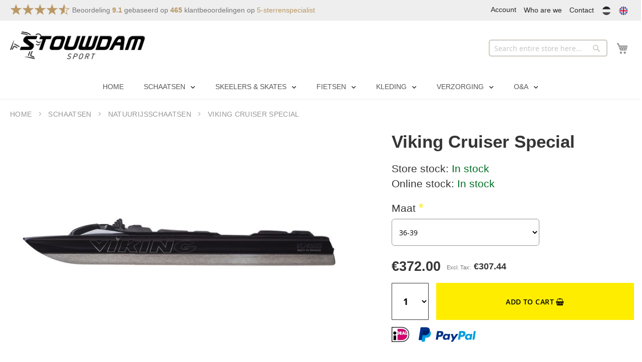

--- FILE ---
content_type: text/html; charset=UTF-8
request_url: https://www.stouwdam.nl/en/viking-cruiser-special-466
body_size: 34077
content:
<!doctype html>
<html lang="en">
    <head prefix="og: http://ogp.me/ns# fb: http://ogp.me/ns/fb# product: http://ogp.me/ns/product#">
        <script>
    var BASE_URL = 'https://www.stouwdam.nl/en/';
    var require = {
        "baseUrl": "https://www.stouwdam.nl/static/version1742392703/frontend/IWG/stouwdam/en_US"
    };
</script>
        <meta charset="utf-8"/>
<meta name="title" content="Viking Cruiser Special"/>
<meta name="description" content="Het nieuwe onderstel voor de Viking Cruiser. De Rottefella binding is eenvoudig in gebruik en biedt veel stevigheid. De onderstellen zijn vergrijkbaar met twee verschillende soorten staal die ook bij ander vikingonderstellen wordt gebruikt: Het Viking I o"/>
<meta name="keywords" content="Stouwdam Sport, schaatswinkel, skeelerwinkel, schaatsspecialist, skeelerspecialist, fietsspecialist, Rollerblade, Maple, Viking, Zandstra, schaatsen, skeelers, fietsen, schaatsen kopen, MTB, skeelers kopen, racefiets kopen, mtb kopen, atb kopen"/>
<meta name="robots" content="INDEX,FOLLOW"/>
<meta name="viewport" content="width=device-width, initial-scale=1, maximum-scale=1.0, user-scalable=no"/>
<meta name="format-detection" content="telephone=no"/>
<title>Viking Cruiser Special  | Stouwdam Sport</title>
<link  rel="stylesheet" type="text/css"  media="all" href="https://www.stouwdam.nl/static/version1742392703/_cache/merged/37dbd03186bc496c41314b5653147d81.min.css" />
<link  rel="stylesheet" type="text/css"  media="screen and (min-width: 768px)" href="https://www.stouwdam.nl/static/version1742392703/frontend/IWG/stouwdam/en_US/css/styles-l.min.css" />
<link  rel="stylesheet" type="text/css"  media="print" href="https://www.stouwdam.nl/static/version1742392703/frontend/IWG/stouwdam/en_US/css/print.min.css" />
<link  rel="icon" type="image/x-icon" href="https://www.stouwdam.nl/static/version1742392703/frontend/IWG/stouwdam/en_US/Magento_Theme/favicon.ico" />
<link  rel="shortcut icon" type="image/x-icon" href="https://www.stouwdam.nl/static/version1742392703/frontend/IWG/stouwdam/en_US/Magento_Theme/favicon.ico" />
<script  type="text/javascript"  src="https://www.stouwdam.nl/static/version1742392703/_cache/merged/273336685f50cafb7ba57d929869e82c.min.js"></script>
<link  href="http://fonts.googleapis.com/css?family=Montserrat" />
<meta name="p:domain_verify" content="59fc3d8220df95357346d2ab62a7552c"/>
<meta name="google-site-verification" content="RGw9W71GOchkFTrnxOuIjGRDKoAWs9jOxfWM0OYKSPQ" />
        <!-- BEGIN GOOGLE ANALYTICS CODE -->
<script type="text/x-magento-init">
{
    "*": {
        "Magento_GoogleAnalytics/js/google-analytics": {
            "isCookieRestrictionModeEnabled": 0,
            "currentWebsite": 1,
            "cookieName": "user_allowed_save_cookie",
            "ordersTrackingData": [],
            "pageTrackingData": {"optPageUrl":"","isAnonymizedIpActive":true,"accountId":"UA-129188187-1"}        }
    }
}
</script>
<!-- END GOOGLE ANALYTICS CODE -->

<meta property="og:type" content="product" />
<meta property="og:title"
      content="Viking Cruiser Special" />
<meta property="og:image"
      content="https://www.stouwdam.nl/media/catalog/product/cache/e2ca57a8bbea86294c8170cfcdf2be4f/7/b/7b57ee15468cb1ed7b9babe302b6392a.jpg" />
<meta property="og:description"
      content="Cruiser Special 36-39" />
<meta property="og:url" content="https://www.stouwdam.nl/en/viking-cruiser-special-466" />
    <meta property="product:price:amount" content="372.002401"/>
    <meta property="product:price:currency"
      content="EUR"/>
<link rel="apple-touch-icon" sizes="180x180" href="https://www.stouwdam.nl/static/version1742392703/frontend/IWG/stouwdam/en_US/Magento_Theme/images/icons/apple-touch-icon.png">
<link rel="icon" type="image/png" sizes="32x32" href="https://www.stouwdam.nl/static/version1742392703/frontend/IWG/stouwdam/en_US/Magento_Theme/images/icons/favicon-32x32.png">
<link rel="icon" type="image/png" sizes="16x16" href="https://www.stouwdam.nl/static/version1742392703/frontend/IWG/stouwdam/en_US/Magento_Theme/images/icons/favicon-16x16.png">
<link rel="manifest" href="https://www.stouwdam.nl/static/version1742392703/frontend/IWG/stouwdam/en_US/Magento_Theme/images/icons/site.webmanifest">
<link rel="mask-icon" href="https://www.stouwdam.nl/static/version1742392703/frontend/IWG/stouwdam/en_US/Magento_Theme/images/icons/safari-pinned-tab.svg" color="#f26322">
<meta name="msapplication-TileColor" content="#ffffff">
<meta name="theme-color" content="#ffffff">    </head>
    <body data-container="body"
          data-mage-init='{"loaderAjax": {}, "loader": { "icon": "https://www.stouwdam.nl/static/version1742392703/frontend/IWG/stouwdam/en_US/images/loader-2.gif"}}'
        itemtype="http://schema.org/Product" itemscope="itemscope" class="page-product-configurable catalog-product-view product-viking-cruiser-special-466 page-layout-1column">
        

<script type="text/x-magento-init">
    {
        "*": {
            "mage/cookies": {
                "expires": null,
                "path": "\u002F",
                "domain": ".www.stouwdam.nl",
                "secure": false,
                "lifetime": "3600"
            }
        }
    }
</script>
    <noscript>
        <div class="message global noscript">
            <div class="content">
                <p>
                    <strong>JavaScript seems to be disabled in your browser.</strong>
                    <span>For the best experience on our site, be sure to turn on Javascript in your browser.</span>
                </p>
            </div>
        </div>
    </noscript>

<script>
    window.cookiesConfig = window.cookiesConfig || {};
    window.cookiesConfig.secure = true;
</script>
<script>
    require.config({
        map: {
            '*': {
                wysiwygAdapter: 'mage/adminhtml/wysiwyg/tiny_mce/tinymce4Adapter'
            }
        }
    });
</script>

<!-- After body start content -->
<script type="text/x-magento-init">
    {
        "*": {
            "webp-detect": {
                "image": "https://www.stouwdam.nl/static/version1742392703/frontend/IWG/stouwdam/en_US/Yireo_Webp2/images/test.webp"
            }
        }
    }
</script><div class="page-wrapper"><header class="page-header"><div class="panel wrapper"><div class="panel header"><div class="header-usp-container"><div class="panel header"><ul class="header links">        <li class="greet welcome" data-bind="scope: 'customer'">
            <!-- ko if: customer().fullname  -->
            <div class="c-account-dropdown is-hidden-on-load" data-bind="css: { 'is-hidden-on-load': !customer(), 'is-active': menuActive() }">
                <a href="javascript:void(0)" data-bind="click: toggleMenu">
                    <span data-bind="text: customer().firstname"></span>
                </a>
                <ul>
                    <li>
                        <a href="https://www.stouwdam.nl/en/customer/account/">
                            <span>My account</span>
                        </a>
                    </li>
                    <li>
                        <a href="https://www.stouwdam.nl/en/sales/order/history/">
                            <span>My orders</span>
                        </a>
                    </li>
                    <li>
                        <a href="https://www.stouwdam.nl/en/customer/account/logout/">
                            <span>Sign Out</span>
                        </a>
                    </li>
                </ul>
            </div>
            <!-- /ko -->
            <!-- ko ifnot: customer().fullname  -->
            <a href="https://www.stouwdam.nl/en/customer/account/" class="is-hidden-on-load" data-bind="css: { 'is-hidden-on-load': !customer() }">
                <span>Account</span>
            </a>
            <!-- /ko -->
        </li>
        <script type="text/x-magento-init">
        {
            "*": {
                "Magento_Ui/js/core/app": {
                    "components": {
                        "customer": {
                            "component": "Magento_Customer/js/view/customer"
                        }
                    }
                }
            }
        }
        </script>
    <li><a href="https://www.stouwdam.nl/en/wie-zijn-wij/" >Who are we</a></li><li><a href="https://www.stouwdam.nl/en/contact/" >Contact</a></li>        <li>
        <div class="custom-switcher-language" id="switcher-language">
            <ul class="language-list">
                                    <li class="flag-en inactive">
                        <a href="#" data-post='{"action":"https:\/\/www.stouwdam.nl\/en\/stores\/store\/redirect\/","data":{"___store":"nl","___from_store":"en","uenc":"aHR0cHM6Ly93d3cuc3RvdXdkYW0ubmwvbmwvdmlraW5nLWNydWlzZXItc3BlY2lhbC00NjY,"}}'>
                            <img class="flag-icon" src="https://www.stouwdam.nl/static/version1742392703/frontend/IWG/stouwdam/en_US/Magento_Theme/images/flags/nl.svg" alt="EN"/>
                        </a>
                    </li>
                                    <li class="flag-en ">
                        <a href="#" data-post='{"action":"https:\/\/www.stouwdam.nl\/en\/stores\/store\/redirect\/","data":{"___store":"en","___from_store":"en","uenc":"aHR0cHM6Ly93d3cuc3RvdXdkYW0ubmwvZW4vdmlraW5nLWNydWlzZXItc3BlY2lhbC00NjY,"}}'>
                            <img class="flag-icon" src="https://www.stouwdam.nl/static/version1742392703/frontend/IWG/stouwdam/en_US/Magento_Theme/images/flags/en.svg" alt="EN"/>
                        </a>
                    </li>
                            </ul>
        </div>
    </li>
</ul></div><div class="header-usp icons">
        
				
				<style>
				.snippet-5sterrenspecialist {
				    display: block;
				    padding: 5px;
				    line-height: 26px;
				    right:0;
				    /*position:absolute;*/
				    top:-20px;
				}
				
				.snippet-5sterrenspecialist .rating-box,
				.snippet-5sterrenspecialist .rating {
				    background-repeat: repeat-x;
				    background-size: 24px;
				}
				
				.snippet-5sterrenspecialist .rating-box {
				    display: inline-block;
				    vertical-align: top;
				    width: 120px;
				    height: 24px;
				    background-image: url([data-uri]);
				}
				
				.snippet-5sterrenspecialist .rating {
				    height: 24px;
				    background-image: url([data-uri]);
				}
				
				.snippet-5sterrenspecialist .schema-5sterrenspecialist {
				    display: inline-block;
				    vertical-align: top;
				}
				
				.snippet-5sterrenspecialist p {
				    margin: 0;
				}
				
				.snippet-5sterrenspecialist p span {
				    font-weight: bold;
				    color: #b99763;
				}
				
				.snippet-5sterrenspecialist a {
				    color: #b99763;
				}
				.snippet-5sterrenspecialist a:focus,
				.snippet-5sterrenspecialist a:hover {
				    text-decoration: none;
				}
				@media (max-width: 990px) {
					.snippet-5sterrenspecialist {
					    position:static;
					    margin-top:-10px;
					    margin-bottom: 10px;
					}
				}
				</style>
									
					<div class="snippet-5sterrenspecialist">
						<div class="rating-box">
							<div class="rating" style="width:91%"></div>
						</div>
						<div class="schema-5sterrenspecialist"
							 itemscope="itemscope" itemtype="http://schema.org/WebPage">
							<div itemprop="aggregateRating" itemscope="itemscope"
								 itemtype="http://schema.org/AggregateRating">
								<meta itemprop="bestRating" content="10">
								<p>
									Beoordeling <span itemprop="ratingValue">9.1</span>
									gebaseerd op <span itemprop="ratingCount">465</span>
									klantbeoordelingen op
									<a href="https://www.5sterrenspecialist.nl/keurmerkhouders/stouwdam-sport-by-specialized" target="_blank">5-sterrenspecialist</a>
								</p>
							</div>
						</div>
					</div>    </div></div><a class="action skip contentarea"
   href="#contentarea">
    <span>
        Skip to Content    </span>
</a>
<div class="header-quick-links">
</div>
</div></div><div class="header content"><span data-action="toggle-nav" class="action nav-toggle"><span>Toggle Nav</span></span>
<a class="logo" href="https://www.stouwdam.nl/en/" title="Stouwdam.nl - Schaatsen & Skeelers | MTB's & Racefietsen">
    <picture>
    <source type="image/webp" srcset="https://www.stouwdam.nl/static/version1742392703/frontend/IWG/stouwdam/en_US/images/stouwdam-logo.webp">
    <source type="image/png" srcset="https://www.stouwdam.nl/static/version1742392703/frontend/IWG/stouwdam/en_US/images/stouwdam-logo.png">
    <img src="https://www.stouwdam.nl/static/version1742392703/frontend/IWG/stouwdam/en_US/images/stouwdam-logo.png"
         alt="Stouwdam.nl - Schaatsen & Skeelers | MTB's & Racefietsen"
                       loading="lazy" /></picture>
</a>

<div data-block="minicart" class="minicart-wrapper">
    <a class="action showcart" href="https://www.stouwdam.nl/en/checkout/cart/"
       data-bind="scope: 'minicart_content'">
        <span class="text">My Cart</span>
        <span class="counter qty empty"
              data-bind="css: { empty: !!getCartParam('summary_count') == false && !isLoading() }, blockLoader: isLoading">
            <span class="counter-number"><!-- ko text: getCartParam('summary_count') --><!-- /ko --></span>
            <span class="counter-label">
            <!-- ko if: getCartParam('summary_count') -->
                <!-- ko text: getCartParam('summary_count') --><!-- /ko -->
                <!-- ko i18n: 'items' --><!-- /ko -->
            <!-- /ko -->
            </span>
        </span>
    </a>
            <div class="block block-minicart"
             data-role="dropdownDialog"
             data-mage-init='{"dropdownDialog":{
                "appendTo":"[data-block=minicart]",
                "triggerTarget":".showcart",
                "timeout": "2000",
                "closeOnMouseLeave": false,
                "closeOnEscape": true,
                "triggerClass":"active",
                "parentClass":"active",
                "buttons":[]}}'>
            <div id="minicart-content-wrapper" data-bind="scope: 'minicart_content'">
                <!-- ko template: getTemplate() --><!-- /ko -->
            </div>
                    </div>
        <script>
        window.checkout = {"shoppingCartUrl":"https:\/\/www.stouwdam.nl\/en\/checkout\/cart\/","checkoutUrl":"https:\/\/www.stouwdam.nl\/en\/checkout\/","updateItemQtyUrl":"https:\/\/www.stouwdam.nl\/en\/checkout\/sidebar\/updateItemQty\/","removeItemUrl":"https:\/\/www.stouwdam.nl\/en\/checkout\/sidebar\/removeItem\/","imageTemplate":"Magento_Catalog\/product\/image_with_borders","baseUrl":"https:\/\/www.stouwdam.nl\/en\/","minicartMaxItemsVisible":5,"websiteId":"1","maxItemsToDisplay":10,"storeId":"2","storeGroupId":"1","customerLoginUrl":"https:\/\/www.stouwdam.nl\/en\/customer\/account\/login\/referer\/aHR0cHM6Ly93d3cuc3RvdXdkYW0ubmwvZW4vdmlraW5nLWNydWlzZXItc3BlY2lhbC00NjY%2C\/","isRedirectRequired":false,"autocomplete":"off","captcha":{"user_login":{"isCaseSensitive":false,"imageHeight":50,"imageSrc":"","refreshUrl":"https:\/\/www.stouwdam.nl\/en\/captcha\/refresh\/","isRequired":false,"timestamp":1769218356}}};
    </script>
    <script type="text/x-magento-init">
    {
        "[data-block='minicart']": {
            "Magento_Ui/js/core/app": {"components":{"minicart_content":{"children":{"subtotal.container":{"children":{"subtotal":{"children":{"subtotal.totals":{"config":{"display_cart_subtotal_incl_tax":0,"display_cart_subtotal_excl_tax":1,"template":"Magento_Tax\/checkout\/minicart\/subtotal\/totals"},"children":{"subtotal.totals.msrp":{"component":"Magento_Msrp\/js\/view\/checkout\/minicart\/subtotal\/totals","config":{"displayArea":"minicart-subtotal-hidden","template":"Magento_Msrp\/checkout\/minicart\/subtotal\/totals"}}},"component":"Magento_Tax\/js\/view\/checkout\/minicart\/subtotal\/totals"}},"component":"uiComponent","config":{"template":"Magento_Checkout\/minicart\/subtotal"}}},"component":"uiComponent","config":{"displayArea":"subtotalContainer"}},"item.renderer":{"component":"uiComponent","config":{"displayArea":"defaultRenderer","template":"Magento_Checkout\/minicart\/item\/default"},"children":{"item.image":{"component":"Magento_Catalog\/js\/view\/image","config":{"template":"Magento_Catalog\/product\/image","displayArea":"itemImage"}},"checkout.cart.item.price.sidebar":{"component":"uiComponent","config":{"template":"Magento_Checkout\/minicart\/item\/price","displayArea":"priceSidebar"}}}},"extra_info":{"component":"uiComponent","config":{"displayArea":"extraInfo"}},"promotion":{"component":"uiComponent","config":{"displayArea":"promotion"}}},"config":{"itemRenderer":{"default":"defaultRenderer","simple":"defaultRenderer","virtual":"defaultRenderer"},"template":"Magento_Checkout\/minicart\/content"},"component":"Magento_Checkout\/js\/view\/minicart"}},"types":[]}        },
        "*": {
            "Magento_Ui/js/block-loader": "https\u003A\u002F\u002Fwww.stouwdam.nl\u002Fstatic\u002Fversion1742392703\u002Ffrontend\u002FIWG\u002Fstouwdam\u002Fen_US\u002Fimages\u002Floader\u002D1.gif"
        }
    }
    </script>
</div>


<ul class="header links">        <li class="greet welcome" data-bind="scope: 'customer'">
            <!-- ko if: customer().fullname  -->
            <div class="c-account-dropdown is-hidden-on-load" data-bind="css: { 'is-hidden-on-load': !customer(), 'is-active': menuActive() }">
                <a href="javascript:void(0)" data-bind="click: toggleMenu">
                    <span data-bind="text: customer().firstname"></span>
                </a>
                <ul>
                    <li>
                        <a href="https://www.stouwdam.nl/en/customer/account/">
                            <span>My account</span>
                        </a>
                    </li>
                    <li>
                        <a href="https://www.stouwdam.nl/en/sales/order/history/">
                            <span>My orders</span>
                        </a>
                    </li>
                    <li>
                        <a href="https://www.stouwdam.nl/en/customer/account/logout/">
                            <span>Sign Out</span>
                        </a>
                    </li>
                </ul>
            </div>
            <!-- /ko -->
            <!-- ko ifnot: customer().fullname  -->
            <a href="https://www.stouwdam.nl/en/customer/account/" class="is-hidden-on-load" data-bind="css: { 'is-hidden-on-load': !customer() }">
                <span>Account</span>
            </a>
            <!-- /ko -->
        </li>
        <script type="text/x-magento-init">
        {
            "*": {
                "Magento_Ui/js/core/app": {
                    "components": {
                        "customer": {
                            "component": "Magento_Customer/js/view/customer"
                        }
                    }
                }
            }
        }
        </script>
    </ul>
<div class="block block-search">
    <div class="block block-title"><strong>Search</strong></div>
    <div class="block block-content">
        <form class="form minisearch" id="search_mini_form" action="https://www.stouwdam.nl/en/catalogsearch/result/" method="get">
            <div class="field search">
                <label class="label" for="search" data-role="minisearch-label">
                    <span>Search</span>
                </label>
                <div class="control">
                    <input id="search"
                           type="text"
                           name="q"
                           value=""
                           placeholder="Search entire store here..."
                           class="input-text"
                           maxlength="128"
                           role="combobox"
                           aria-haspopup="false"
                           aria-autocomplete="both"
                           aria-expanded="false"
                           autocomplete="off"
                           data-block="autocomplete-form"/>
                    <div id="search_autocomplete" class="search-autocomplete"></div>
                                    </div>
            </div>
            <div class="actions">
                <button type="submit"
                        title="Search"
                        class="action search">
                    <span>Search</span>
                </button>
            </div>
        </form>
    </div>
</div>
<script type="text/x-magento-init">
{
    "#search" :
    {
        "quickSearch" :
        {
            "formSelector":"#search_mini_form",
            "url":"https://www.stouwdam.nl/en/search/ajax/suggest/",
            "destinationSelector":"#search_autocomplete",
            "templates": {"term":{"title":"Search terms","template":"Smile_ElasticsuiteCore\/autocomplete\/term"},"product":{"title":"Products","template":"Smile_ElasticsuiteCatalog\/autocomplete\/product"},"category":{"title":"Categories","template":"Smile_ElasticsuiteCatalog\/autocomplete\/category"},"product_attribute":{"title":"Attributes","template":"Smile_ElasticsuiteCatalog\/autocomplete\/product-attribute","titleRenderer":"Smile_ElasticsuiteCatalog\/js\/autocomplete\/product-attribute"}},
            "priceFormat" : {"pattern":"\u20ac%s","precision":2,"requiredPrecision":2,"decimalSymbol":".","groupSymbol":",","groupLength":3,"integerRequired":false},
            "minSearchLength" : 2        }
    }
}
</script>
</div><div class="widget block block-static-block">
    </div>
</header>    <div class="sections nav-sections">
                <div class="section-items nav-sections-items"
             data-mage-init='{"tabs":{"openedState":"active"}}'>
                                            <div class="section-item-title nav-sections-item-title"
                     data-role="collapsible">
                    <a class="nav-sections-item-switch"
                       data-toggle="switch" href="#store.menu">
                        Menu                    </a>
                </div>
                <div class="section-item-content nav-sections-item-content"
                     id="store.menu"
                     data-role="content">
                    <div id='ub-mega-menu-1' data-device-type='desktop' class='ub-mega-menu-wrapper'>
<div class="none ub-mega-menu clearfix" >
<ul class="mega-menu level0"><li  class="mega first" id="menu1"><a href="/"  class="mega first" title="Home"><span class="menu-title">Home</span></a></li><li  class="mega has-child custom-width" id="menu4"><a href="https://www.stouwdam.nl/en/schaatsen"  class="mega has-child custom-width" title="Schaatsen"><span class="menu-title">Schaatsen</span></a><span class="menu-parent-icon"></span><span class="menu-group-link" title="Shop all">Shop all</span><div class="child-content cols1">
<div class="child-content-inner-wrap" id="child-content-4">
<div class="child-content-inner clearfix" style="width: 200px;"><div class="mega-col column1 first" style="width: 200px;"><ul class="mega-menu level1"><li  class="mega first" id="menu18"><a href="https://www.stouwdam.nl/en/schaatsen/combi-noren"  class="mega first" title="Combi Noren"><span class="menu-title">Combi Noren</span></a></li><li  class="mega" id="menu19"><a href="https://www.stouwdam.nl/en/schaatsen/ijshockeyschaatsen"  class="mega" title="IJshockeyschaatsen"><span class="menu-title">IJshockeyschaatsen</span></a></li><li  class="mega" id="menu17"><a href="https://www.stouwdam.nl/en/schaatsen/kinderschaatsen"  class="mega" title="Kinderschaatsen"><span class="menu-title">Kinderschaatsen</span></a></li><li  class="mega" id="menu24"><a href="https://www.stouwdam.nl/en/schaatsen/klapschaatsen"  class="mega" title="Klapschaatsen"><span class="menu-title">Klapschaatsen</span></a></li><li  class="mega" id="menu22"><a href="https://www.stouwdam.nl/en/schaatsen/kunstschaatsen"  class="mega" title="Kunstschaatsen"><span class="menu-title">Kunstschaatsen</span></a></li><li  class="mega" id="menu12"><a href="https://www.stouwdam.nl/en/schaatsen/natuurijsschaatsen"  class="mega" title="Natuurijsschaatsen"><span class="menu-title">Natuurijsschaatsen</span></a></li><li  class="mega" id="menu14"><a href="https://www.stouwdam.nl/en/schaatsen/schaatsaccessoires"  class="mega" title="Schaatsaccessoires"><span class="menu-title">Schaatsaccessoires</span></a></li><li  class="mega" id="menu20"><a href="https://www.stouwdam.nl/en/schaatsen/schaatshelmen"  class="mega" title="Schaatshelmen"><span class="menu-title">Schaatshelmen</span></a></li><li  class="mega" id="menu11"><a href="https://www.stouwdam.nl/en/schaatsen/schaatsonderdelen"  class="mega" title="Schaatsonderdelen"><span class="menu-title">Schaatsonderdelen</span></a></li><li  class="mega" id="menu13"><a href="https://www.stouwdam.nl/en/schaatsen/schaatsonderstellen"  class="mega" title="Schaatsonderstellen"><span class="menu-title">Schaatsonderstellen</span></a></li><li  class="mega" id="menu16"><a href="https://www.stouwdam.nl/en/schaatsen/schaatsschoenen"  class="mega" title="Schaatsschoenen"><span class="menu-title">Schaatsschoenen</span></a></li><li  class="mega" id="menu21"><a href="https://www.stouwdam.nl/en/schaatsen/shorttrack"  class="mega" title="Shorttrack"><span class="menu-title">Shorttrack</span></a></li><li  class="mega" id="menu23"><a href="https://www.stouwdam.nl/en/schaatsen/skeeleraccessoires"  class="mega" title="Skeeleraccessoires"><span class="menu-title">Skeeleraccessoires</span></a></li><li  class="mega" id="menu10"><a href="https://www.stouwdam.nl/en/schaatsen/slijpmateriaal"  class="mega" title="Slijpmateriaal"><span class="menu-title">Slijpmateriaal</span></a></li><li  class="mega last" id="menu15"><a href="https://www.stouwdam.nl/en/schaatsen/vaste-noren"  class="mega last" title="Vaste Noren"><span class="menu-title">Vaste Noren</span></a></li></ul></div></div>
</div></div></li><li  class="mega has-child custom-width" id="menu7"><a href="https://www.stouwdam.nl/en/skeelers-skates"  class="mega has-child custom-width" title="Skeelers & Skates"><span class="menu-title">Skeelers & Skates</span></a><span class="menu-parent-icon"></span><span class="menu-group-link" title="Shop all">Shop all</span><div class="child-content cols1">
<div class="child-content-inner-wrap" id="child-content-7">
<div class="child-content-inner clearfix" style="width: 200px;"><div class="mega-col column1 first" style="width: 200px;"><ul class="mega-menu level1"><li  class="mega first" id="menu26"><a href="https://www.stouwdam.nl/en/skeelers-skates/lagers"  class="mega first" title="Lagers"><span class="menu-title">Lagers</span></a></li><li  class="mega" id="menu28"><a href="https://www.stouwdam.nl/en/skeelers-skates/skates"  class="mega" title="Skates"><span class="menu-title">Skates</span></a></li><li  class="mega" id="menu25"><a href="https://www.stouwdam.nl/en/skeelers-skates/skeeleraccessoires"  class="mega" title="Skeeleraccessoires"><span class="menu-title">Skeeleraccessoires</span></a></li><li  class="mega" id="menu27"><a href="https://www.stouwdam.nl/en/skeelers-skates/skeelerbescherming"  class="mega" title="Skeelerbescherming"><span class="menu-title">Skeelerbescherming</span></a></li><li  class="mega" id="menu29"><a href="https://www.stouwdam.nl/en/skeelers-skates/skeelerframes"  class="mega" title="Skeelerframes"><span class="menu-title">Skeelerframes</span></a></li><li  class="mega" id="menu33"><a href="https://www.stouwdam.nl/en/skeelers-skates/skeelerpakken"  class="mega" title="Skeelerpakken"><span class="menu-title">Skeelerpakken</span></a></li><li  class="mega" id="menu32"><a href="https://www.stouwdam.nl/en/skeelers-skates/skeelers"  class="mega" title="Skeelers"><span class="menu-title">Skeelers</span></a></li><li  class="mega" id="menu31"><a href="https://www.stouwdam.nl/en/skeelers-skates/skeelerschoenen"  class="mega" title="Skeelerschoenen"><span class="menu-title">Skeelerschoenen</span></a></li><li  class="mega last" id="menu30"><a href="https://www.stouwdam.nl/en/skeelers-skates/skeelerwielen"  class="mega last" title="Skeelerwielen"><span class="menu-title">Skeelerwielen</span></a></li></ul></div></div>
</div></div></li><li  class="mega has-child custom-width" id="menu9"><a href="https://www.stouwdam.nl/en/fietsen"  class="mega has-child custom-width" title="Fietsen"><span class="menu-title">Fietsen</span></a><span class="menu-parent-icon"></span><span class="menu-group-link" title="Shop all">Shop all</span><div class="child-content cols1">
<div class="child-content-inner-wrap" id="child-content-9">
<div class="child-content-inner clearfix" style="width: 200px;"><div class="mega-col column1 first" style="width: 200px;"><ul class="mega-menu level1"><li  class="mega first" id="menu37"><a href="https://www.stouwdam.nl/en/fietsen/crosshybrides"  class="mega first" title="Crosshybrides"><span class="menu-title">Crosshybrides</span></a></li><li  class="mega has-child" id="menu34"><a href="https://www.stouwdam.nl/en/fietsen/gebruikte-fietsen"  class="mega has-child" title="Gebruikte Fietsen"><span class="menu-title">Gebruikte Fietsen</span></a><span class="menu-parent-icon"></span><span class="menu-group-link" title="Shop all">Shop all</span><div class="child-content cols1">
<div class="child-content-inner-wrap" id="child-content-34">
<div class="child-content-inner clearfix" style="width: 200px;"><div class="mega-col column1 first" style="width: 200px;"><ul class="mega-menu level2"><li  class="mega first" id="menu44"><a href="https://www.stouwdam.nl/en/fietsen/gebruikte-fietsen/crosshybrides"  class="mega first" title="Crosshybrides"><span class="menu-title">Crosshybrides</span></a></li><li  class="mega" id="menu45"><a href="https://www.stouwdam.nl/en/fietsen/gebruikte-fietsen/kinderfietsen"  class="mega" title="Kinderfietsen"><span class="menu-title">Kinderfietsen</span></a></li><li  class="mega" id="menu46"><a href="https://www.stouwdam.nl/en/fietsen/gebruikte-fietsen/mountainbikes"  class="mega" title="Mountainbikes"><span class="menu-title">Mountainbikes</span></a></li><li  class="mega" id="menu42"><a href="https://www.stouwdam.nl/en/fietsen/gebruikte-fietsen/racefietsen"  class="mega" title="Racefietsen"><span class="menu-title">Racefietsen</span></a></li><li  class="mega last" id="menu43"><a href="https://www.stouwdam.nl/en/fietsen/gebruikte-fietsen/stadsfietsen"  class="mega last" title="Stadsfietsen"><span class="menu-title">Stadsfietsen</span></a></li></ul></div></div>
</div></div></li><li  class="mega" id="menu39"><a href="https://www.stouwdam.nl/en/fietsen/hybride-fietsen"  class="mega" title="Hybride fietsen"><span class="menu-title">Hybride fietsen</span></a></li><li  class="mega" id="menu35"><a href="https://www.stouwdam.nl/en/fietsen/kinderfietsen"  class="mega" title="Kinderfietsen"><span class="menu-title">Kinderfietsen</span></a></li><li  class="mega" id="menu40"><a href="https://www.stouwdam.nl/en/fietsen/mountainbikes"  class="mega" title="Mountainbikes"><span class="menu-title">Mountainbikes</span></a></li><li  class="mega" id="menu41"><a href="https://www.stouwdam.nl/en/fietsen/overig-rollend-materieel"  class="mega" title="Overig rollend materieel"><span class="menu-title">Overig rollend materieel</span></a></li><li  class="mega" id="menu36"><a href="https://www.stouwdam.nl/en/fietsen/racefietsen"  class="mega" title="Racefietsen"><span class="menu-title">Racefietsen</span></a></li><li  class="mega last" id="menu38"><a href="https://www.stouwdam.nl/en/fietsen/stadsfietsen"  class="mega last" title="Stadsfietsen / e-bikes"><span class="menu-title">Stadsfietsen / e-bikes</span></a></li></ul></div></div>
</div></div></li><li  class="mega has-child dynamic-width" id="menu219"><a href="https://www.stouwdam.nl/en/kleding"  class="mega has-child dynamic-width" title="Kleding"><span class="menu-title">Kleding</span></a><span class="menu-parent-icon"></span><span class="menu-group-link" title="Shop all">Shop all</span><div class="child-content cols6">
<div class="child-content-inner-wrap" id="child-content-219">
<div class="child-content-inner clearfix" style="width: 100%;"><div class="mega-col column1 first" style="width: 16.666666666667%;"><ul class="mega-menu level1"><li  class="mega first group" id="menu335"><div class="group"><div class="group-title"><a href="https://www.stouwdam.nl/en/kleding/special"  class="mega first group" title="Special"><span class="menu-title">Special</span></a></div><div class="group-content"><ul class="mega-menu level2"><li  class="mega first" id="menu339"><a href="https://www.stouwdam.nl/en/kleding/special/rkc-kleding"  class="mega first" title="RKC Kleding"><span class="menu-title">RKC Kleding</span></a></li><li  class="mega" id="menu336"><a href="https://www.stouwdam.nl/en/kleding/special/stouwdam"  class="mega" title="Stouwdam"><span class="menu-title">Stouwdam</span></a></li><li  class="mega last" id="menu340"><a href="https://www.stouwdam.nl/en/kleding/special/weissensee-benodigdheden"  class="mega last" title="Weissensee Benodigdheden"><span class="menu-title">Weissensee Benodigdheden</span></a></li></ul></div></div></li><li  class="mega" id="menu220"><div class="group"><div class="group-title"><a href="https://www.stouwdam.nl/en/kleding/brillen"  class="mega" title="Brillen"><span class="menu-title">Brillen</span></a></div></div></li></ul></div><div class="mega-col column2" style="width: 16.666666666667%;"><ul class="mega-menu level1"><li  class="mega first group" id="menu241"><div class="group"><div class="group-title"><a href="https://www.stouwdam.nl/en/kleding/broeken"  class="mega first group" title="Broeken"><span class="menu-title">Broeken</span></a></div><div class="group-content"><ul class="mega-menu level2"><li  class="mega first" id="menu243"><a href="https://www.stouwdam.nl/en/kleding/broeken/broek-kort"  class="mega first" title="Broek kort"><span class="menu-title">Broek kort</span></a></li><li  class="mega last" id="menu242"><a href="https://www.stouwdam.nl/en/kleding/broeken/broek-lang"  class="mega last" title="Broek lang"><span class="menu-title">Broek lang</span></a></li></ul></div></div></li><li  class="mega" id="menu244"><div class="group"><div class="group-title"><a href="https://www.stouwdam.nl/en/kleding/casual-kleding"  class="mega" title="Casual kleding"><span class="menu-title">Casual kleding</span></a></div></div></li></ul></div><div class="mega-col column3" style="width: 16.666666666667%;"><ul class="mega-menu level1"><li  class="mega first group" id="menu253"><div class="group"><div class="group-title"><a href="https://www.stouwdam.nl/en/kleding/helmen"  class="mega first group" title="Helmen"><span class="menu-title">Helmen</span></a></div><div class="group-content"><ul class="mega-menu level2"><li  class="mega first" id="menu341"><a href="https://www.stouwdam.nl/en/kleding/helmen/race-helmen"  class="mega first" title="Racehelmen"><span class="menu-title">Racehelmen</span></a></li><li  class="mega last" id="menu254"><a href="https://www.stouwdam.nl/en/kleding/helmen/atb-mtb-helm"  class="mega last" title="ATB/MTB Helm"><span class="menu-title">ATB/MTB Helm</span></a></li></ul></div></div></li><li  class="mega group" id="menu221"><div class="group"><div class="group-title"><a href="https://www.stouwdam.nl/en/kleding/kleding-accessoires"  class="mega group" title="Kleding accessoires"><span class="menu-title">Kleding accessoires</span></a></div><div class="group-content"><ul class="mega-menu level2"><li  class="mega first" id="menu223"><a href="https://www.stouwdam.nl/en/kleding/kleding-accessoires/arm-beenstukken"  class="mega first" title="Arm- Beenstukken"><span class="menu-title">Arm- Beenstukken</span></a></li><li  class="mega" id="menu226"><a href="https://www.stouwdam.nl/en/kleding/kleding-accessoires/handschoenen"  class="mega" title="Handschoenen"><span class="menu-title">Handschoenen</span></a></li><li  class="mega" id="menu227"><a href="https://www.stouwdam.nl/en/kleding/kleding-accessoires/overige-kleding-accessoires"  class="mega" title="Overige kleding accessoires"><span class="menu-title">Overige kleding accessoires</span></a></li><li  class="mega" id="menu224"><a href="https://www.stouwdam.nl/en/kleding/kleding-accessoires/overschoenen"  class="mega" title="Overschoenen"><span class="menu-title">Overschoenen</span></a></li><li  class="mega" id="menu225"><a href="https://www.stouwdam.nl/en/kleding/kleding-accessoires/shirt-korte-mouw"  class="mega" title="Shirt korte mouw"><span class="menu-title">Shirt korte mouw</span></a></li><li  class="mega" id="menu222"><a href="https://www.stouwdam.nl/en/kleding/kleding-accessoires/sokken"  class="mega" title="Sokken"><span class="menu-title">Sokken</span></a></li><li  class="mega last" id="menu342"><a href="https://www.stouwdam.nl/en/kleding/kleding-accessoires/mutsen"  class="mega last" title="Mutsen"><span class="menu-title">Mutsen</span></a></li></ul></div></div></li></ul></div><div class="mega-col column4" style="width: 16.666666666667%;"><ul class="mega-menu level1"><li  class="mega first group" id="menu250"><div class="group"><div class="group-title"><a href="https://www.stouwdam.nl/en/kleding/onderkleding"  class="mega first group" title="Onderkleding"><span class="menu-title">Onderkleding</span></a></div><div class="group-content"><ul class="mega-menu level2"><li  class="mega first" id="menu251"><a href="https://www.stouwdam.nl/en/kleding/onderkleding/shirt-korte-mouw"  class="mega first" title="Shirt korte mouw"><span class="menu-title">Shirt korte mouw</span></a></li><li  class="mega last" id="menu252"><a href="https://www.stouwdam.nl/en/kleding/onderkleding/shirt-lange-mouw"  class="mega last" title="Shirt lange mouw"><span class="menu-title">Shirt lange mouw</span></a></li></ul></div></div></li><li  class="mega group" id="menu247"><div class="group"><div class="group-title"><a href="https://www.stouwdam.nl/en/kleding/regenkleding"  class="mega group" title="Regenkleding"><span class="menu-title">Regenkleding</span></a></div><div class="group-content"><ul class="mega-menu level2"><li  class="mega first" id="menu249"><a href="https://www.stouwdam.nl/en/kleding/regenkleding/regenjas"  class="mega first" title="Regenjas"><span class="menu-title">Regenjas</span></a></li><li  class="mega last" id="menu248"><a href="https://www.stouwdam.nl/en/kleding/regenkleding/regenoverschoenen"  class="mega last" title="Regenoverschoenen"><span class="menu-title">Regenoverschoenen</span></a></li></ul></div></div></li></ul></div><div class="mega-col column5 last" style="width: 16.666666666667%;"><ul class="mega-menu level1"><li  class="mega first group" id="menu230"><div class="group"><div class="group-title"><a href="https://www.stouwdam.nl/en/kleding/schoenen"  class="mega first group" title="Schoenen"><span class="menu-title">Schoenen</span></a></div><div class="group-content"><ul class="mega-menu level2"><li  class="mega first" id="menu233"><a href="https://www.stouwdam.nl/en/kleding/schoenen/atb-mtb-schoenen"  class="mega first" title="ATB/MTB schoenen"><span class="menu-title">ATB/MTB schoenen</span></a></li><li  class="mega" id="menu231"><a href="https://www.stouwdam.nl/en/kleding/schoenen/loop-fietsschoen"  class="mega" title="Loop- / fietsschoen"><span class="menu-title">Loop- / fietsschoen</span></a></li><li  class="mega" id="menu232"><a href="https://www.stouwdam.nl/en/kleding/schoenen/overige-schoenaccessoires"  class="mega" title="Overige schoenaccessoires"><span class="menu-title">Overige schoenaccessoires</span></a></li><li  class="mega last" id="menu234"><a href="https://www.stouwdam.nl/en/kleding/schoenen/raceschoenen"  class="mega last" title="Raceschoenen"><span class="menu-title">Raceschoenen</span></a></li></ul></div></div></li><li  class="mega group" id="menu237"><div class="group"><div class="group-title"><a href="https://www.stouwdam.nl/en/kleding/sportieve-kleding"  class="mega group" title="Sportieve kleding"><span class="menu-title">Sportieve kleding</span></a></div><div class="group-content"><ul class="mega-menu level2"><li  class="mega first" id="menu239"><a href="https://www.stouwdam.nl/en/kleding/sportieve-kleding/jas-jack"  class="mega first" title="Jas / jack"><span class="menu-title">Jas / jack</span></a></li><li  class="mega" id="menu238"><a href="https://www.stouwdam.nl/en/kleding/sportieve-kleding/shirt-korte-mouw"  class="mega" title="Shirt korte mouw"><span class="menu-title">Shirt korte mouw</span></a></li><li  class="mega last" id="menu240"><a href="https://www.stouwdam.nl/en/kleding/sportieve-kleding/shirt-lange-mouw"  class="mega last" title="Shirt lange mouw"><span class="menu-title">Shirt lange mouw</span></a></li></ul></div></div></li></ul></div></div>
</div></div></li><li  class="mega has-child custom-width" id="menu8"><a href="https://www.stouwdam.nl/en/verzorging"  class="mega has-child custom-width" title="Verzorging"><span class="menu-title">Verzorging</span></a><span class="menu-parent-icon"></span><span class="menu-group-link" title="Shop all">Shop all</span><div class="child-content cols2">
<div class="child-content-inner-wrap" id="child-content-8">
<div class="child-content-inner clearfix" style="width: 400px;"><div class="mega-col column1 first" style="width: 200px;"><ul class="mega-menu level1"><li  class="mega first group" id="menu257"><div class="group"><div class="group-title"><a href="https://www.stouwdam.nl/en/verzorging/verzorging"  class="mega first group" title="Verzorging"><span class="menu-title">Verzorging</span></a></div><div class="group-content"><ul class="mega-menu level2"><li  class="mega first" id="menu258"><a href="https://www.stouwdam.nl/en/verzorging/verzorging/verzorging"  class="mega first" title="Verzorging"><span class="menu-title">Verzorging</span></a></li></ul></div></div></li></ul></div><div class="mega-col column2 last" style="width: 200px;"><ul class="mega-menu level1"><li  class="mega first group" id="menu255"><div class="group"><div class="group-title"><a href="https://www.stouwdam.nl/en/verzorging/voeding"  class="mega first group" title="Voeding"><span class="menu-title">Voeding</span></a></div><div class="group-content"><ul class="mega-menu level2"><li  class="mega first" id="menu256"><a href="https://www.stouwdam.nl/en/verzorging/voeding/voeding"  class="mega first" title="Voeding"><span class="menu-title">Voeding</span></a></li></ul></div></div></li></ul></div></div>
</div></div></li><li  class="mega last has-child dynamic-width" id="menu5"><a href="https://www.stouwdam.nl/en/oanda"  class="mega last has-child dynamic-width" title="O&amp;A"><span class="menu-title">O&amp;A</span></a><span class="menu-parent-icon"></span><span class="menu-group-link" title="Shop all">Shop all</span><div class="child-content cols6">
<div class="child-content-inner-wrap" id="child-content-5">
<div class="child-content-inner clearfix" style="width: 100%;"><div class="mega-col column1 first" style="width: 16.666666666667%;"><ul class="mega-menu level1"><li  class="mega first group" id="menu285"><div class="group"><div class="group-title"><a href="https://www.stouwdam.nl/en/oanda/aandrijving-en-versnelling"  class="mega first group" title="Aandrijving en versnelling"><span class="menu-title">Aandrijving en versnelling</span></a></div><div class="group-content"><ul class="mega-menu level2"><li  class="mega first" id="menu289"><a href="https://www.stouwdam.nl/en/oanda/aandrijving-en-versnelling/aandrijving-en-versnellingsonderdelen-en-accessoires"  class="mega first" title="Aandrijving- en versnellingsonderdelen en accessoires"><span class="menu-title">Aandrijving- en versnellingsonderdelen en accessoires</span></a></li><li  class="mega" id="menu287"><a href="https://www.stouwdam.nl/en/oanda/aandrijving-en-versnelling/crancks"  class="mega" title="Crancks"><span class="menu-title">Crancks</span></a></li><li  class="mega" id="menu291"><a href="https://www.stouwdam.nl/en/oanda/aandrijving-en-versnelling/deraillleurs"  class="mega" title="Deraillleurs"><span class="menu-title">Deraillleurs</span></a></li><li  class="mega" id="menu290"><a href="https://www.stouwdam.nl/en/oanda/aandrijving-en-versnelling/kettingen"  class="mega" title="Kettingen"><span class="menu-title">Kettingen</span></a></li><li  class="mega" id="menu288"><a href="https://www.stouwdam.nl/en/oanda/aandrijving-en-versnelling/shifters"  class="mega" title="Shifters"><span class="menu-title">Shifters</span></a></li><li  class="mega" id="menu292"><a href="https://www.stouwdam.nl/en/oanda/aandrijving-en-versnelling/tandwielen-en-cassettes"  class="mega" title="Tandwielen en cassettes"><span class="menu-title">Tandwielen en cassettes</span></a></li><li  class="mega" id="menu293"><a href="https://www.stouwdam.nl/en/oanda/aandrijving-en-versnelling/trapassen"  class="mega" title="Trapassen"><span class="menu-title">Trapassen</span></a></li><li  class="mega last" id="menu286"><a href="https://www.stouwdam.nl/en/oanda/aandrijving-en-versnelling/versnellingskabels"  class="mega last" title="Versnellingskabels"><span class="menu-title">Versnellingskabels</span></a></li></ul></div></div></li><li  class="mega group" id="menu327"><div class="group"><div class="group-title"><a href="https://www.stouwdam.nl/en/oanda/banden"  class="mega group" title="Banden"><span class="menu-title">Banden</span></a></div><div class="group-content"><ul class="mega-menu level2"><li  class="mega first" id="menu330"><a href="https://www.stouwdam.nl/en/oanda/banden/banden-accessoires-en-onderdelen"  class="mega first" title="Banden accessoires en onderdelen"><span class="menu-title">Banden accessoires en onderdelen</span></a></li><li  class="mega" id="menu329"><a href="https://www.stouwdam.nl/en/oanda/banden/binnenbanden"  class="mega" title="Binnenbanden"><span class="menu-title">Binnenbanden</span></a></li><li  class="mega last" id="menu328"><a href="https://www.stouwdam.nl/en/oanda/banden/buitenbanden-tubes"  class="mega last" title="Buitenbanden/tubes"><span class="menu-title">Buitenbanden/tubes</span></a></li></ul></div></div></li><li  class="mega group" id="menu308"><div class="group"><div class="group-title"><a href="https://www.stouwdam.nl/en/oanda/bidons"  class="mega group" title="Bidons"><span class="menu-title">Bidons</span></a></div><div class="group-content"><ul class="mega-menu level2"><li  class="mega first" id="menu309"><a href="https://www.stouwdam.nl/en/oanda/bidons/bidonhouders"  class="mega first" title="Bidonhouders"><span class="menu-title">Bidonhouders</span></a></li><li  class="mega last" id="menu310"><a href="https://www.stouwdam.nl/en/oanda/bidons/bidons"  class="mega last" title="Bidons"><span class="menu-title">Bidons</span></a></li></ul></div></div></li></ul></div><div class="mega-col column2" style="width: 16.666666666667%;"><ul class="mega-menu level1"><li  class="mega first group" id="menu302"><div class="group"><div class="group-title"><a href="https://www.stouwdam.nl/en/oanda/computers-navigatie-en-elektronica"  class="mega first group" title="Computers, navigatie en elektronica"><span class="menu-title">Computers, navigatie en elektronica</span></a></div><div class="group-content"><ul class="mega-menu level2"><li  class="mega first" id="menu305"><a href="https://www.stouwdam.nl/en/oanda/computers-navigatie-en-elektronica/computers-accessoires-en-onderdelen"  class="mega first" title="Computers accessoires en onderdelen"><span class="menu-title">Computers accessoires en onderdelen</span></a></li><li  class="mega" id="menu303"><a href="https://www.stouwdam.nl/en/oanda/computers-navigatie-en-elektronica/fietscomputers"  class="mega" title="Fietscomputers"><span class="menu-title">Fietscomputers</span></a></li><li  class="mega" id="menu307"><a href="https://www.stouwdam.nl/en/oanda/computers-navigatie-en-elektronica/hartslagmeters"  class="mega" title="Hartslagmeters"><span class="menu-title">Hartslagmeters</span></a></li><li  class="mega" id="menu304"><a href="https://www.stouwdam.nl/en/oanda/computers-navigatie-en-elektronica/navigatiesystemen"  class="mega" title="Navigatiesystemen"><span class="menu-title">Navigatiesystemen</span></a></li><li  class="mega last" id="menu306"><a href="https://www.stouwdam.nl/en/oanda/computers-navigatie-en-elektronica/sporthorloges"  class="mega last" title="Sporthorloges"><span class="menu-title">Sporthorloges</span></a></li></ul></div></div></li><li  class="mega group" id="menu266"><div class="group"><div class="group-title"><a href="https://www.stouwdam.nl/en/oanda/dragers-en-transport"  class="mega group" title="Dragers en transport"><span class="menu-title">Dragers en transport</span></a></div><div class="group-content"><ul class="mega-menu level2"><li  class="mega first" id="menu267"><a href="https://www.stouwdam.nl/en/oanda/dragers-en-transport/trekhaakdragers"  class="mega first" title="Trekhaakdragers"><span class="menu-title">Trekhaakdragers</span></a></li></ul></div></div></li><li  class="mega group" id="menu280"><div class="group"><div class="group-title"><a href="https://www.stouwdam.nl/en/oanda/fitnessaccessoires"  class="mega group" title="Fitness accessoires"><span class="menu-title">Fitness accessoires</span></a></div><div class="group-content"><ul class="mega-menu level2"><li  class="mega first" id="menu281"><a href="https://www.stouwdam.nl/en/oanda/fitnessaccessoires/klein-fitness-and-accessoires"  class="mega first" title="Klein Fitness &amp; Accessoires"><span class="menu-title">Klein Fitness &amp; Accessoires</span></a></li></ul></div></div></li></ul></div><div class="mega-col column3" style="width: 16.666666666667%;"><ul class="mega-menu level1"><li  class="mega first group" id="menu268"><div class="group"><div class="group-title"><a href="https://www.stouwdam.nl/en/oanda/frame-en-voorvork"  class="mega first group" title="Frame en voorvork"><span class="menu-title">Frame en voorvork</span></a></div><div class="group-content"><ul class="mega-menu level2"><li  class="mega first" id="menu269"><a href="https://www.stouwdam.nl/en/oanda/frame-en-voorvork/bagagedragers"  class="mega first" title="Bagagedragers"><span class="menu-title">Bagagedragers</span></a></li><li  class="mega" id="menu271"><a href="https://www.stouwdam.nl/en/oanda/frame-en-voorvork/frame-en-vork-onderdelen-en-accessoires"  class="mega" title="Frame en vork onderdelen en accessoires"><span class="menu-title">Frame en vork onderdelen en accessoires</span></a></li><li  class="mega last" id="menu270"><a href="https://www.stouwdam.nl/en/oanda/frame-en-voorvork/voorvorken-verend"  class="mega last" title="Voorvorken verend"><span class="menu-title">Voorvorken verend</span></a></li></ul></div></div></li><li  class="mega group" id="menu319"><div class="group"><div class="group-title"><a href="https://www.stouwdam.nl/en/oanda/onderdelen-reparatie"  class="mega group" title="Onderdelen en reparatie"><span class="menu-title">Onderdelen / Reparatie</span></a></div><div class="group-content"><ul class="mega-menu level2"><li  class="mega first" id="menu326"><a href="https://www.stouwdam.nl/en/oanda/onderdelen-reparatie/bellen"  class="mega first" title="Bellen"><span class="menu-title">Bellen</span></a></li><li  class="mega" id="menu320"><a href="https://www.stouwdam.nl/en/oanda/onderdelen-reparatie/gereedschap"  class="mega" title="Gereedschap"><span class="menu-title">Gereedschap</span></a></li><li  class="mega" id="menu322"><a href="https://www.stouwdam.nl/en/oanda/onderdelen-reparatie/kleinmateriaal-en-overige-onderdelen"  class="mega" title="Kleinmateriaal en overige onderdelen"><span class="menu-title">Kleinmateriaal en overige onderdelen</span></a></li><li  class="mega" id="menu323"><a href="https://www.stouwdam.nl/en/oanda/onderdelen-reparatie/pedalen"  class="mega" title="Pedalen"><span class="menu-title">Pedalen</span></a></li><li  class="mega" id="menu325"><a href="https://www.stouwdam.nl/en/oanda/onderdelen-reparatie/smeer-poets-en-onderhoudsmiddelen"  class="mega" title="Smeer-, poets- en onderhoudsmiddelen"><span class="menu-title">Smeer-, poets- en onderhoudsmiddelen</span></a></li><li  class="mega" id="menu321"><a href="https://www.stouwdam.nl/en/oanda/onderdelen-reparatie/spatbord-lap"  class="mega" title="Spatbord/Lap"><span class="menu-title">Spatbord/Lap</span></a></li><li  class="mega last" id="menu324"><a href="https://www.stouwdam.nl/en/oanda/onderdelen-reparatie/standaarden"  class="mega last" title="Standaarden"><span class="menu-title">Standaarden</span></a></li></ul></div></div></li><li  class="mega group" id="menu311"><div class="group"><div class="group-title"><a href="https://www.stouwdam.nl/en/oanda/pompen"  class="mega group" title="Pompen"><span class="menu-title">Pompen</span></a></div><div class="group-content"><ul class="mega-menu level2"><li  class="mega first" id="menu312"><a href="https://www.stouwdam.nl/en/oanda/pompen/hand-en-co2pompen"  class="mega first" title="Hand- en CO2pompen"><span class="menu-title">Hand- en CO2pompen</span></a></li><li  class="mega" id="menu314"><a href="https://www.stouwdam.nl/en/oanda/pompen/pompen-accessoires-en-onderdelen"  class="mega" title="Pompen accessoires en onderdelen"><span class="menu-title">Pompen accessoires en onderdelen</span></a></li><li  class="mega last" id="menu313"><a href="https://www.stouwdam.nl/en/oanda/pompen/voetpomp"  class="mega last" title="Voetpomp"><span class="menu-title">Voetpomp</span></a></li></ul></div></div></li></ul></div><div class="mega-col column4" style="width: 16.666666666667%;"><ul class="mega-menu level1"><li  class="mega first group" id="menu331"><div class="group"><div class="group-title"><a href="https://www.stouwdam.nl/en/oanda/remmen-en-remdelen"  class="mega first group" title="Remmen en remdelen"><span class="menu-title">Remmen en remdelen</span></a></div><div class="group-content"><ul class="mega-menu level2"><li  class="mega first" id="menu333"><a href="https://www.stouwdam.nl/en/oanda/remmen-en-remdelen/remgrepen"  class="mega first" title="Remgrepen"><span class="menu-title">Remgrepen</span></a></li><li  class="mega" id="menu332"><a href="https://www.stouwdam.nl/en/oanda/remmen-en-remdelen/remonderdelen-en-accessoires"  class="mega" title="Remonderdelen en -accessoires"><span class="menu-title">Remonderdelen en -accessoires</span></a></li><li  class="mega last" id="menu334"><a href="https://www.stouwdam.nl/en/oanda/remmen-en-remdelen/schijfremmen"  class="mega last" title="Schijfremmen"><span class="menu-title">Schijfremmen</span></a></li></ul></div></div></li><li  class="mega group" id="menu294"><div class="group"><div class="group-title"><a href="https://www.stouwdam.nl/en/oanda/sloten"  class="mega group" title="Sloten"><span class="menu-title">Sloten</span></a></div><div class="group-content"><ul class="mega-menu level2"><li  class="mega first" id="menu295"><a href="https://www.stouwdam.nl/en/oanda/sloten/kabelsloten"  class="mega first" title="Kabelsloten"><span class="menu-title">Kabelsloten</span></a></li><li  class="mega last" id="menu296"><a href="https://www.stouwdam.nl/en/oanda/sloten/ringsloten"  class="mega last" title="Ringsloten"><span class="menu-title">Ringsloten</span></a></li></ul></div></div></li><li  class="mega group" id="menu259"><div class="group"><div class="group-title"><a href="https://www.stouwdam.nl/en/oanda/sturen"  class="mega group" title="Sturen"><span class="menu-title">Sturen</span></a></div><div class="group-content"><ul class="mega-menu level2"><li  class="mega first" id="menu260"><a href="https://www.stouwdam.nl/en/oanda/sturen/bar-ends-opzetstuur"  class="mega first" title="Bar-ends/opzetstuur"><span class="menu-title">Bar-ends/opzetstuur</span></a></li><li  class="mega" id="menu265"><a href="https://www.stouwdam.nl/en/oanda/sturen/handvatten-stuurlinten"  class="mega" title="Handvatten/Stuurlinten"><span class="menu-title">Handvatten/Stuurlinten</span></a></li><li  class="mega" id="menu263"><a href="https://www.stouwdam.nl/en/oanda/sturen/kleinmateriaal-en-overige-onderdelen"  class="mega" title="Kleinmateriaal en overige onderdelen"><span class="menu-title">Kleinmateriaal en overige onderdelen</span></a></li><li  class="mega" id="menu262"><a href="https://www.stouwdam.nl/en/oanda/sturen/sturen"  class="mega" title="Sturen"><span class="menu-title">Sturen</span></a></li><li  class="mega" id="menu261"><a href="https://www.stouwdam.nl/en/oanda/sturen/sturen-accessoires-en-onderdelen"  class="mega" title="Sturen accessoires en onderdelen"><span class="menu-title">Sturen accessoires en onderdelen</span></a></li><li  class="mega last" id="menu264"><a href="https://www.stouwdam.nl/en/oanda/sturen/stuurpen-voorbouw"  class="mega last" title="Stuurpen/voorbouw"><span class="menu-title">Stuurpen/voorbouw</span></a></li></ul></div></div></li></ul></div><div class="mega-col column5" style="width: 16.666666666667%;"><ul class="mega-menu level1"><li  class="mega first group" id="menu297"><div class="group"><div class="group-title"><a href="https://www.stouwdam.nl/en/oanda/tassen-manden"  class="mega first group" title="Tassen en manden"><span class="menu-title">Tassen / manden</span></a></div><div class="group-content"><ul class="mega-menu level2"><li  class="mega first" id="menu301"><a href="https://www.stouwdam.nl/en/oanda/tassen-manden/dubbele-tas-achter"  class="mega first" title="Dubbele tas achter"><span class="menu-title">Dubbele tas achter</span></a></li><li  class="mega" id="menu300"><a href="https://www.stouwdam.nl/en/oanda/tassen-manden/overige-tassen"  class="mega" title="Overige tassen"><span class="menu-title">Overige tassen</span></a></li><li  class="mega" id="menu298"><a href="https://www.stouwdam.nl/en/oanda/tassen-manden/rugtassen"  class="mega" title="Rugtassen"><span class="menu-title">Rugtassen</span></a></li><li  class="mega last" id="menu299"><a href="https://www.stouwdam.nl/en/oanda/tassen-manden/zadeltassen"  class="mega last" title="Zadeltassen"><span class="menu-title">Zadeltassen</span></a></li></ul></div></div></li><li  class="mega group" id="menu282"><div class="group"><div class="group-title"><a href="https://www.stouwdam.nl/en/oanda/trainers"  class="mega group" title="Trainers"><span class="menu-title">Trainers</span></a></div><div class="group-content"><ul class="mega-menu level2"><li  class="mega first" id="menu283"><a href="https://www.stouwdam.nl/en/oanda/trainers/fitnessapparatuur-onderdelen-en-accessoires"  class="mega first" title="Fitnessapparatuur onderdelen en accessoires"><span class="menu-title">Fitnessapparatuur onderdelen en accessoires</span></a></li><li  class="mega last" id="menu284"><a href="https://www.stouwdam.nl/en/oanda/trainers/hometrainers"  class="mega last" title="Hometrainers"><span class="menu-title">Hometrainers</span></a></li></ul></div></div></li><li  class="mega group" id="menu272"><div class="group"><div class="group-title"><a href="https://www.stouwdam.nl/en/oanda/verlichting"  class="mega group" title="Verlichting"><span class="menu-title">Verlichting</span></a></div><div class="group-content"><ul class="mega-menu level2"><li  class="mega first" id="menu273"><a href="https://www.stouwdam.nl/en/oanda/verlichting/achterlicht"  class="mega first" title="Achterlicht"><span class="menu-title">Achterlicht</span></a></li><li  class="mega" id="menu274"><a href="https://www.stouwdam.nl/en/oanda/verlichting/koplamp"  class="mega" title="Koplamp"><span class="menu-title">Koplamp</span></a></li><li  class="mega" id="menu276"><a href="https://www.stouwdam.nl/en/oanda/verlichting/lampen-los"  class="mega" title="Lampen (los)"><span class="menu-title">Lampen (los)</span></a></li><li  class="mega" id="menu277"><a href="https://www.stouwdam.nl/en/oanda/verlichting/reflectoren"  class="mega" title="Reflectoren"><span class="menu-title">Reflectoren</span></a></li><li  class="mega last" id="menu275"><a href="https://www.stouwdam.nl/en/oanda/verlichting/verl-sets-compleet"  class="mega last" title="Verl. sets compleet"><span class="menu-title">Verl. sets compleet</span></a></li></ul></div></div></li></ul></div><div class="mega-col column6 last" style="width: 16.666666666667%;"><ul class="mega-menu level1"><li  class="mega first group" id="menu278"><div class="group"><div class="group-title"><a href="https://www.stouwdam.nl/en/oanda/wielen-en-wielonderdelen"  class="mega first group" title="Wielen en wielonderdelen"><span class="menu-title">Wielen en wielonderdelen</span></a></div><div class="group-content"><ul class="mega-menu level2"><li  class="mega first" id="menu279"><a href="https://www.stouwdam.nl/en/oanda/wielen-en-wielonderdelen/wielen"  class="mega first" title="Wielen"><span class="menu-title">Wielen</span></a></li></ul></div></div></li><li  class="mega group" id="menu315"><div class="group"><div class="group-title"><a href="https://www.stouwdam.nl/en/oanda/zadels"  class="mega group" title="Zadels"><span class="menu-title">Zadels</span></a></div><div class="group-content"><ul class="mega-menu level2"><li  class="mega first" id="menu316"><a href="https://www.stouwdam.nl/en/oanda/zadels/zadelpennen"  class="mega first" title="Zadelpennen"><span class="menu-title">Zadelpennen</span></a></li><li  class="mega" id="menu318"><a href="https://www.stouwdam.nl/en/oanda/zadels/zadels"  class="mega" title="Zadels"><span class="menu-title">Zadels</span></a></li><li  class="mega last" id="menu317"><a href="https://www.stouwdam.nl/en/oanda/zadels/zadels-accessoires-en-onderdelen"  class="mega last" title="Zadels accessoires en onderdelen"><span class="menu-title">Zadels accessoires en onderdelen</span></a></li></ul></div></div></li></ul></div></div>
</div></div></li></ul>
</div>
</div>
<script type="text/x-magento-init">
{
	"*":{
		"Ubertheme_UbMegaMenu/js/ub_mega_menu": {}
	}
}
</script>
<div class="header-quick-links">
</div>

<nav class="navigation" data-action="navigation">
    <ul data-mage-init='{"menu":{"responsive":true, "expanded":true, "position":{"my":"left top","at":"left bottom"}}}'>
        <li class="level0 home "><a href="/" title="Home" class="level-top"><span></span></a></li>
        <li  class="level0 nav-1 category-item first level-top parent"><a href="https://www.stouwdam.nl/en/schaatsen"  class="level-top" ><span>Schaatsen</span></a><ul class="level0 submenu"><li  class="level1 nav-1-1 category-item first"><a href="https://www.stouwdam.nl/en/schaatsen/combi-noren" ><span>Combi Noren</span></a></li><li  class="level1 nav-1-2 category-item"><a href="https://www.stouwdam.nl/en/schaatsen/klapschaatsen" ><span>Klapschaatsen</span></a></li><li  class="level1 nav-1-3 category-item"><a href="https://www.stouwdam.nl/en/schaatsen/schaatsschoenen" ><span>Schaatsschoenen</span></a></li><li  class="level1 nav-1-4 category-item"><a href="https://www.stouwdam.nl/en/schaatsen/natuurijsschaatsen" ><span>Natuurijsschaatsen</span></a></li><li  class="level1 nav-1-5 category-item"><a href="https://www.stouwdam.nl/en/schaatsen/schaatsonderstellen" ><span>Schaatsonderstellen</span></a></li><li  class="level1 nav-1-6 category-item"><a href="https://www.stouwdam.nl/en/schaatsen/schaatsonderdelen" ><span>Schaatsonderdelen</span></a></li><li  class="level1 nav-1-7 category-item"><a href="https://www.stouwdam.nl/en/schaatsen/schaatshelmen" ><span>Schaatshelmen</span></a></li><li  class="level1 nav-1-8 category-item"><a href="https://www.stouwdam.nl/en/schaatsen/kinderschaatsen" ><span>Kinderschaatsen</span></a></li><li  class="level1 nav-1-9 category-item"><a href="https://www.stouwdam.nl/en/schaatsen/ijshockeyschaatsen" ><span>IJshockeyschaatsen</span></a></li><li  class="level1 nav-1-10 category-item"><a href="https://www.stouwdam.nl/en/schaatsen/kunstschaatsen" ><span>Kunstschaatsen</span></a></li><li  class="level1 nav-1-11 category-item"><a href="https://www.stouwdam.nl/en/schaatsen/vaste-noren" ><span>Vaste Noren</span></a></li><li  class="level1 nav-1-12 category-item"><a href="https://www.stouwdam.nl/en/schaatsen/schaatsaccessoires" ><span>Schaatsaccessoires</span></a></li><li  class="level1 nav-1-13 category-item"><a href="https://www.stouwdam.nl/en/schaatsen/shorttrack" ><span>Shorttrack</span></a></li><li  class="level1 nav-1-14 category-item"><a href="https://www.stouwdam.nl/en/schaatsen/slijpmateriaal" ><span>Slijpmateriaal</span></a></li><li  class="level1 nav-1-15 category-item"><a href="https://www.stouwdam.nl/en/schaatsen/skeeleraccessoires" ><span>Skeeleraccessoires</span></a></li><li  class="level1 nav-1-16 category-item"><a href="https://www.stouwdam.nl/en/schaatsen/schaatspakken" ><span>Schaatspakken</span></a></li><li  class="level1 nav-1-17 category-item"><a href="https://www.stouwdam.nl/en/schaatsen/diversen" ><span>Diversen</span></a></li><li  class="level1 nav-1-18 category-item"><a href="https://www.stouwdam.nl/en/schaatsen/schaasaccessoires" ><span>Schaasaccessoires</span></a></li><li  class="level1 nav-1-19 category-item"><a href="https://www.stouwdam.nl/en/schaatsen/viking-schaats-helm-uni" ><span>Viking Schaats Helm Uni</span></a></li><li  class="level1 nav-1-20 category-item"><a href="https://www.stouwdam.nl/en/schaatsen/schaatsen" ><span>Schaatsen</span></a></li><li  class="level1 nav-1-21 category-item"><a href="https://www.stouwdam.nl/en/schaatsen/combinoren" ><span>Combinoren</span></a></li><li  class="level1 nav-1-22 category-item"><a href="https://www.stouwdam.nl/en/schaatsen/klapschaats" ><span>Klapschaats</span></a></li><li  class="level1 nav-1-23 category-item"><a href="https://www.stouwdam.nl/en/schaatsen/schaatsschoen" ><span>Schaatsschoen</span></a></li><li  class="level1 nav-1-24 category-item"><a href="https://www.stouwdam.nl/en/schaatsen/schaatschoenen" ><span>Schaatschoenen</span></a></li><li  class="level1 nav-1-25 category-item"><a href="https://www.stouwdam.nl/en/schaatsen/skeelers" ><span>Skeelers</span></a></li><li  class="level1 nav-1-26 category-item"><a href="https://www.stouwdam.nl/en/schaatsen/icetec" ><span>Icetec</span></a></li><li  class="level1 nav-1-27 category-item last"><a href="https://www.stouwdam.nl/en/schaatsen/viking" ><span>Viking</span></a></li></ul></li><li  class="level0 nav-2 category-item level-top parent"><a href="https://www.stouwdam.nl/en/oanda"  class="level-top" ><span>O&amp;A</span></a><ul class="level0 submenu"><li  class="level1 nav-2-1 category-item first parent"><a href="https://www.stouwdam.nl/en/oanda/sturen" ><span>Sturen</span></a><ul class="level1 submenu"><li  class="level2 nav-2-1-1 category-item first"><a href="https://www.stouwdam.nl/en/oanda/sturen/handvatten-stuurlinten" ><span>Handvatten/Stuurlinten</span></a></li><li  class="level2 nav-2-1-2 category-item"><a href="https://www.stouwdam.nl/en/oanda/sturen/stuurpen-voorbouw" ><span>Stuurpen/voorbouw</span></a></li><li  class="level2 nav-2-1-3 category-item"><a href="https://www.stouwdam.nl/en/oanda/sturen/kleinmateriaal-en-overige-onderdelen" ><span>Kleinmateriaal en overige onderdelen</span></a></li><li  class="level2 nav-2-1-4 category-item"><a href="https://www.stouwdam.nl/en/oanda/sturen/sturen" ><span>Sturen</span></a></li><li  class="level2 nav-2-1-5 category-item"><a href="https://www.stouwdam.nl/en/oanda/sturen/sturen-accessoires-en-onderdelen" ><span>Sturen accessoires en onderdelen</span></a></li><li  class="level2 nav-2-1-6 category-item last"><a href="https://www.stouwdam.nl/en/oanda/sturen/bar-ends-opzetstuur" ><span>Bar-ends/opzetstuur</span></a></li></ul></li><li  class="level1 nav-2-2 category-item parent"><a href="https://www.stouwdam.nl/en/oanda/aandrijving-en-versnelling" ><span>Aandrijving en versnelling</span></a><ul class="level1 submenu"><li  class="level2 nav-2-2-1 category-item first"><a href="https://www.stouwdam.nl/en/oanda/aandrijving-en-versnelling/trapassen" ><span>Trapassen</span></a></li><li  class="level2 nav-2-2-2 category-item"><a href="https://www.stouwdam.nl/en/oanda/aandrijving-en-versnelling/tandwielen-en-cassettes" ><span>Tandwielen en cassettes</span></a></li><li  class="level2 nav-2-2-3 category-item"><a href="https://www.stouwdam.nl/en/oanda/aandrijving-en-versnelling/deraillleurs" ><span>Deraillleurs</span></a></li><li  class="level2 nav-2-2-4 category-item"><a href="https://www.stouwdam.nl/en/oanda/aandrijving-en-versnelling/kettingen" ><span>Kettingen</span></a></li><li  class="level2 nav-2-2-5 category-item"><a href="https://www.stouwdam.nl/en/oanda/aandrijving-en-versnelling/aandrijving-en-versnellingsonderdelen-en-accessoires" ><span>Aandrijving- en versnellingsonderdelen en accessoires</span></a></li><li  class="level2 nav-2-2-6 category-item"><a href="https://www.stouwdam.nl/en/oanda/aandrijving-en-versnelling/shifters" ><span>Shifters</span></a></li><li  class="level2 nav-2-2-7 category-item"><a href="https://www.stouwdam.nl/en/oanda/aandrijving-en-versnelling/crancks" ><span>Crancks</span></a></li><li  class="level2 nav-2-2-8 category-item"><a href="https://www.stouwdam.nl/en/oanda/aandrijving-en-versnelling/versnellingskabels" ><span>Versnellingskabels</span></a></li><li  class="level2 nav-2-2-9 category-item"><a href="https://www.stouwdam.nl/en/oanda/aandrijving-en-versnelling/accu-rsquo-s-en-parts-e-bike" ><span>Accu&rsquo;s en parts E-Bike</span></a></li><li  class="level2 nav-2-2-10 category-item"><a href="https://www.stouwdam.nl/en/oanda/aandrijving-en-versnelling/motoren-en-parts-e-bike" ><span>Motoren en parts E-Bike</span></a></li><li  class="level2 nav-2-2-11 category-item last"><a href="https://www.stouwdam.nl/en/oanda/aandrijving-en-versnelling/groepsets" ><span>Groepsets</span></a></li></ul></li><li  class="level1 nav-2-3 category-item parent"><a href="https://www.stouwdam.nl/en/oanda/remmen-en-remdelen" ><span>Remmen en remdelen</span></a><ul class="level1 submenu"><li  class="level2 nav-2-3-1 category-item first"><a href="https://www.stouwdam.nl/en/oanda/remmen-en-remdelen/remonderdelen-en-accessoires" ><span>Remonderdelen en -accessoires</span></a></li><li  class="level2 nav-2-3-2 category-item"><a href="https://www.stouwdam.nl/en/oanda/remmen-en-remdelen/remgrepen" ><span>Remgrepen</span></a></li><li  class="level2 nav-2-3-3 category-item"><a href="https://www.stouwdam.nl/en/oanda/remmen-en-remdelen/schijfremmen" ><span>Schijfremmen</span></a></li><li  class="level2 nav-2-3-4 category-item"><a href="https://www.stouwdam.nl/en/oanda/remmen-en-remdelen/remkabels-en-remleidingen" ><span>Remkabels en remleidingen</span></a></li><li  class="level2 nav-2-3-5 category-item last"><a href="https://www.stouwdam.nl/en/oanda/remmen-en-remdelen/velgremmen" ><span>Velgremmen</span></a></li></ul></li><li  class="level1 nav-2-4 category-item parent"><a href="https://www.stouwdam.nl/en/oanda/banden" ><span>Banden</span></a><ul class="level1 submenu"><li  class="level2 nav-2-4-1 category-item first"><a href="https://www.stouwdam.nl/en/oanda/banden/buitenbanden-tubes" ><span>Buitenbanden/tubes</span></a></li><li  class="level2 nav-2-4-2 category-item"><a href="https://www.stouwdam.nl/en/oanda/banden/binnenbanden" ><span>Binnenbanden</span></a></li><li  class="level2 nav-2-4-3 category-item last"><a href="https://www.stouwdam.nl/en/oanda/banden/banden-accessoires-en-onderdelen" ><span>Banden accessoires en onderdelen</span></a></li></ul></li><li  class="level1 nav-2-5 category-item parent"><a href="https://www.stouwdam.nl/en/oanda/onderdelen-reparatie" ><span>Onderdelen/Reparatie</span></a><ul class="level1 submenu"><li  class="level2 nav-2-5-1 category-item first"><a href="https://www.stouwdam.nl/en/oanda/onderdelen-reparatie/gereedschap" ><span>Gereedschap</span></a></li><li  class="level2 nav-2-5-2 category-item"><a href="https://www.stouwdam.nl/en/oanda/onderdelen-reparatie/spatbord-lap" ><span>Spatbord/Lap</span></a></li><li  class="level2 nav-2-5-3 category-item"><a href="https://www.stouwdam.nl/en/oanda/onderdelen-reparatie/kleinmateriaal-en-overige-onderdelen" ><span>Kleinmateriaal en overige onderdelen</span></a></li><li  class="level2 nav-2-5-4 category-item"><a href="https://www.stouwdam.nl/en/oanda/onderdelen-reparatie/pedalen" ><span>Pedalen</span></a></li><li  class="level2 nav-2-5-5 category-item"><a href="https://www.stouwdam.nl/en/oanda/onderdelen-reparatie/standaarden" ><span>Standaarden</span></a></li><li  class="level2 nav-2-5-6 category-item"><a href="https://www.stouwdam.nl/en/oanda/onderdelen-reparatie/smeer-poets-en-onderhoudsmiddelen" ><span>Smeer-, poets- en onderhoudsmiddelen</span></a></li><li  class="level2 nav-2-5-7 category-item"><a href="https://www.stouwdam.nl/en/oanda/onderdelen-reparatie/bellen" ><span>Bellen</span></a></li><li  class="level2 nav-2-5-8 category-item"><a href="https://www.stouwdam.nl/en/oanda/onderdelen-reparatie/batterijen-accu-039-s-opladers-niet-voor-e-bikes" ><span>Batterijen, accu&#039;s, opladers (niet voor e-bikes)</span></a></li><li  class="level2 nav-2-5-9 category-item last"><a href="https://www.stouwdam.nl/en/oanda/onderdelen-reparatie/kettingkast-kettingscherm" ><span>Kettingkast/kettingscherm</span></a></li></ul></li><li  class="level1 nav-2-6 category-item parent"><a href="https://www.stouwdam.nl/en/oanda/zadels" ><span>Zadels</span></a><ul class="level1 submenu"><li  class="level2 nav-2-6-1 category-item first"><a href="https://www.stouwdam.nl/en/oanda/zadels/zadelpennen" ><span>Zadelpennen</span></a></li><li  class="level2 nav-2-6-2 category-item"><a href="https://www.stouwdam.nl/en/oanda/zadels/zadels-accessoires-en-onderdelen" ><span>Zadels accessoires en onderdelen</span></a></li><li  class="level2 nav-2-6-3 category-item last"><a href="https://www.stouwdam.nl/en/oanda/zadels/zadels" ><span>Zadels</span></a></li></ul></li><li  class="level1 nav-2-7 category-item parent"><a href="https://www.stouwdam.nl/en/oanda/pompen" ><span>Pompen</span></a><ul class="level1 submenu"><li  class="level2 nav-2-7-1 category-item first"><a href="https://www.stouwdam.nl/en/oanda/pompen/hand-en-co2pompen" ><span>Hand- en CO2pompen</span></a></li><li  class="level2 nav-2-7-2 category-item"><a href="https://www.stouwdam.nl/en/oanda/pompen/voetpomp" ><span>Voetpomp</span></a></li><li  class="level2 nav-2-7-3 category-item last"><a href="https://www.stouwdam.nl/en/oanda/pompen/pompen-accessoires-en-onderdelen" ><span>Pompen accessoires en onderdelen</span></a></li></ul></li><li  class="level1 nav-2-8 category-item parent"><a href="https://www.stouwdam.nl/en/oanda/bidons" ><span>Bidons</span></a><ul class="level1 submenu"><li  class="level2 nav-2-8-1 category-item first"><a href="https://www.stouwdam.nl/en/oanda/bidons/bidonhouders" ><span>Bidonhouders</span></a></li><li  class="level2 nav-2-8-2 category-item"><a href="https://www.stouwdam.nl/en/oanda/bidons/bidons" ><span>Bidons</span></a></li><li  class="level2 nav-2-8-3 category-item last"><a href="https://www.stouwdam.nl/en/oanda/bidons/bidon-accessoires-en-onderdelen" ><span>Bidon accessoires en onderdelen</span></a></li></ul></li><li  class="level1 nav-2-9 category-item parent"><a href="https://www.stouwdam.nl/en/oanda/computers-navigatie-en-elektronica" ><span>Computers, navigatie en elektronica</span></a><ul class="level1 submenu"><li  class="level2 nav-2-9-1 category-item first"><a href="https://www.stouwdam.nl/en/oanda/computers-navigatie-en-elektronica/fietscomputers" ><span>Fietscomputers</span></a></li><li  class="level2 nav-2-9-2 category-item"><a href="https://www.stouwdam.nl/en/oanda/computers-navigatie-en-elektronica/navigatiesystemen" ><span>Navigatiesystemen</span></a></li><li  class="level2 nav-2-9-3 category-item"><a href="https://www.stouwdam.nl/en/oanda/computers-navigatie-en-elektronica/computers-accessoires-en-onderdelen" ><span>Computers accessoires en onderdelen</span></a></li><li  class="level2 nav-2-9-4 category-item"><a href="https://www.stouwdam.nl/en/oanda/computers-navigatie-en-elektronica/sporthorloges" ><span>Sporthorloges</span></a></li><li  class="level2 nav-2-9-5 category-item"><a href="https://www.stouwdam.nl/en/oanda/computers-navigatie-en-elektronica/hartslagmeters" ><span>Hartslagmeters</span></a></li><li  class="level2 nav-2-9-6 category-item"><a href="https://www.stouwdam.nl/en/oanda/computers-navigatie-en-elektronica/camera-039-s-camera-accessoires-en-camera-onderdelen" ><span>Camera&#039;s, camera accessoires en camera onderdelen</span></a></li><li  class="level2 nav-2-9-7 category-item last"><a href="https://www.stouwdam.nl/en/oanda/computers-navigatie-en-elektronica/camera-accessoires-en-camera-onderdelen" ><span>Camera accessoires en camera onderdelen</span></a></li></ul></li><li  class="level1 nav-2-10 category-item parent"><a href="https://www.stouwdam.nl/en/oanda/tassen-manden" ><span>Tassen/manden</span></a><ul class="level1 submenu"><li  class="level2 nav-2-10-1 category-item first"><a href="https://www.stouwdam.nl/en/oanda/tassen-manden/rugtassen" ><span>Rugtassen</span></a></li><li  class="level2 nav-2-10-2 category-item"><a href="https://www.stouwdam.nl/en/oanda/tassen-manden/zadeltassen" ><span>Zadeltassen</span></a></li><li  class="level2 nav-2-10-3 category-item"><a href="https://www.stouwdam.nl/en/oanda/tassen-manden/overige-tassen" ><span>Overige tassen</span></a></li><li  class="level2 nav-2-10-4 category-item"><a href="https://www.stouwdam.nl/en/oanda/tassen-manden/dubbele-tas-achter" ><span>Dubbele tas achter</span></a></li><li  class="level2 nav-2-10-5 category-item"><a href="https://www.stouwdam.nl/en/oanda/tassen-manden/enkele-tas-achter" ><span>Enkele tas achter</span></a></li><li  class="level2 nav-2-10-6 category-item"><a href="https://www.stouwdam.nl/en/oanda/tassen-manden/stuurtassen" ><span>Stuurtassen</span></a></li><li  class="level2 nav-2-10-7 category-item"><a href="https://www.stouwdam.nl/en/oanda/tassen-manden/manden-en-kratten" ><span>Manden en Kratten</span></a></li><li  class="level2 nav-2-10-8 category-item last"><a href="https://www.stouwdam.nl/en/oanda/tassen-manden/tasaccessoires-en-onderdelen" ><span>Tasaccessoires en onderdelen</span></a></li></ul></li><li  class="level1 nav-2-11 category-item parent"><a href="https://www.stouwdam.nl/en/oanda/sloten" ><span>Sloten</span></a><ul class="level1 submenu"><li  class="level2 nav-2-11-1 category-item first"><a href="https://www.stouwdam.nl/en/oanda/sloten/kabelsloten" ><span>Kabelsloten</span></a></li><li  class="level2 nav-2-11-2 category-item"><a href="https://www.stouwdam.nl/en/oanda/sloten/ringsloten" ><span>Ringsloten</span></a></li><li  class="level2 nav-2-11-3 category-item"><a href="https://www.stouwdam.nl/en/oanda/sloten/kettingsloten" ><span>Kettingsloten</span></a></li><li  class="level2 nav-2-11-4 category-item"><a href="https://www.stouwdam.nl/en/oanda/sloten/sloten-accessoires-en-onderdelen" ><span>Sloten accessoires en onderdelen</span></a></li><li  class="level2 nav-2-11-5 category-item last"><a href="https://www.stouwdam.nl/en/oanda/sloten/sloten-overige" ><span>Sloten overige</span></a></li></ul></li><li  class="level1 nav-2-12 category-item parent"><a href="https://www.stouwdam.nl/en/oanda/trainers" ><span>Trainers</span></a><ul class="level1 submenu"><li  class="level2 nav-2-12-1 category-item first"><a href="https://www.stouwdam.nl/en/oanda/trainers/fitnessapparatuur-onderdelen-en-accessoires" ><span>Fitnessapparatuur onderdelen en accessoires</span></a></li><li  class="level2 nav-2-12-2 category-item"><a href="https://www.stouwdam.nl/en/oanda/trainers/hometrainers" ><span>Hometrainers</span></a></li><li  class="level2 nav-2-12-3 category-item last"><a href="https://www.stouwdam.nl/en/oanda/trainers/roltrainers" ><span>Roltrainers</span></a></li></ul></li><li  class="level1 nav-2-13 category-item parent"><a href="https://www.stouwdam.nl/en/oanda/fitnessaccessoires" ><span>Fitnessaccessoires</span></a><ul class="level1 submenu"><li  class="level2 nav-2-13-1 category-item first last"><a href="https://www.stouwdam.nl/en/oanda/fitnessaccessoires/klein-fitness-and-accessoires" ><span>Klein Fitness &amp; Accessoires</span></a></li></ul></li><li  class="level1 nav-2-14 category-item parent"><a href="https://www.stouwdam.nl/en/oanda/wielen-en-wielonderdelen" ><span>Wielen en wielonderdelen</span></a><ul class="level1 submenu"><li  class="level2 nav-2-14-1 category-item first"><a href="https://www.stouwdam.nl/en/oanda/wielen-en-wielonderdelen/wielen" ><span>Wielen</span></a></li><li  class="level2 nav-2-14-2 category-item"><a href="https://www.stouwdam.nl/en/oanda/wielen-en-wielonderdelen/wielonderdelen-en-accessoires" ><span>Wielonderdelen en accessoires</span></a></li><li  class="level2 nav-2-14-3 category-item"><a href="https://www.stouwdam.nl/en/oanda/wielen-en-wielonderdelen/velgen" ><span>Velgen</span></a></li><li  class="level2 nav-2-14-4 category-item"><a href="https://www.stouwdam.nl/en/oanda/wielen-en-wielonderdelen/wielnaven" ><span>Wielnaven</span></a></li><li  class="level2 nav-2-14-5 category-item last"><a href="https://www.stouwdam.nl/en/oanda/wielen-en-wielonderdelen/spaken" ><span>Spaken</span></a></li></ul></li><li  class="level1 nav-2-15 category-item parent"><a href="https://www.stouwdam.nl/en/oanda/verlichting" ><span>Verlichting</span></a><ul class="level1 submenu"><li  class="level2 nav-2-15-1 category-item first"><a href="https://www.stouwdam.nl/en/oanda/verlichting/achterlicht" ><span>Achterlicht</span></a></li><li  class="level2 nav-2-15-2 category-item"><a href="https://www.stouwdam.nl/en/oanda/verlichting/koplamp" ><span>Koplamp</span></a></li><li  class="level2 nav-2-15-3 category-item"><a href="https://www.stouwdam.nl/en/oanda/verlichting/verl-sets-compleet" ><span>Verl. sets compleet</span></a></li><li  class="level2 nav-2-15-4 category-item"><a href="https://www.stouwdam.nl/en/oanda/verlichting/lampen-los" ><span>Lampen (los)</span></a></li><li  class="level2 nav-2-15-5 category-item"><a href="https://www.stouwdam.nl/en/oanda/verlichting/reflectoren" ><span>Reflectoren</span></a></li><li  class="level2 nav-2-15-6 category-item last"><a href="https://www.stouwdam.nl/en/oanda/verlichting/verlichting-accessoires-en-onderdelen" ><span>Verlichting accessoires en onderdelen</span></a></li></ul></li><li  class="level1 nav-2-16 category-item parent"><a href="https://www.stouwdam.nl/en/oanda/frame-en-voorvork" ><span>Frame en voorvork</span></a><ul class="level1 submenu"><li  class="level2 nav-2-16-1 category-item first"><a href="https://www.stouwdam.nl/en/oanda/frame-en-voorvork/bagagedragers" ><span>Bagagedragers</span></a></li><li  class="level2 nav-2-16-2 category-item"><a href="https://www.stouwdam.nl/en/oanda/frame-en-voorvork/voorvorken-verend" ><span>Voorvorken verend</span></a></li><li  class="level2 nav-2-16-3 category-item"><a href="https://www.stouwdam.nl/en/oanda/frame-en-voorvork/frame-en-vork-onderdelen-en-accessoires" ><span>Frame en vork onderdelen en accessoires</span></a></li><li  class="level2 nav-2-16-4 category-item"><a href="https://www.stouwdam.nl/en/oanda/frame-en-voorvork/voorvorken-niet-verend" ><span>Voorvorken niet verend</span></a></li><li  class="level2 nav-2-16-5 category-item"><a href="https://www.stouwdam.nl/en/oanda/frame-en-voorvork/balhoofdstellen" ><span>Balhoofdstellen</span></a></li><li  class="level2 nav-2-16-6 category-item"><a href="https://www.stouwdam.nl/en/oanda/frame-en-voorvork/wielonderdelen-en-accessoires" ><span>Wielonderdelen en accessoires</span></a></li><li  class="level2 nav-2-16-7 category-item last"><a href="https://www.stouwdam.nl/en/oanda/frame-en-voorvork/frame" ><span>Frame</span></a></li></ul></li><li  class="level1 nav-2-17 category-item parent"><a href="https://www.stouwdam.nl/en/oanda/dragers-en-transport" ><span>Dragers en transport</span></a><ul class="level1 submenu"><li  class="level2 nav-2-17-1 category-item first"><a href="https://www.stouwdam.nl/en/oanda/dragers-en-transport/trekhaakdragers" ><span>Trekhaakdragers</span></a></li><li  class="level2 nav-2-17-2 category-item"><a href="https://www.stouwdam.nl/en/oanda/dragers-en-transport/toebehoren-dragers" ><span>Toebehoren dragers</span></a></li><li  class="level2 nav-2-17-3 category-item last"><a href="https://www.stouwdam.nl/en/oanda/dragers-en-transport/klepdragers" ><span>Klepdragers</span></a></li></ul></li><li  class="level1 nav-2-18 category-item parent"><a href="https://www.stouwdam.nl/en/oanda/kinderaccessoires" ><span>Kinderaccessoires</span></a><ul class="level1 submenu"><li  class="level2 nav-2-18-1 category-item first last"><a href="https://www.stouwdam.nl/en/oanda/kinderaccessoires/kinderhelmen" ><span>Kinderhelmen</span></a></li></ul></li><li  class="level1 nav-2-19 category-item parent"><a href="https://www.stouwdam.nl/en/oanda/schaatsen" ><span>Schaatsen</span></a><ul class="level1 submenu"><li  class="level2 nav-2-19-1 category-item first last"><a href="https://www.stouwdam.nl/en/oanda/schaatsen/schaatsen" ><span>Schaatsen</span></a></li></ul></li><li  class="level1 nav-2-20 category-item last parent"><a href="https://www.stouwdam.nl/en/oanda/accessoires" ><span>Accessoires</span></a><ul class="level1 submenu"><li  class="level2 nav-2-20-1 category-item first last"><a href="https://www.stouwdam.nl/en/oanda/accessoires/klein-fitness-and-accessoires" ><span>Klein Fitness &amp; Accessoires</span></a></li></ul></li></ul></li><li  class="level0 nav-3 category-item level-top parent"><a href="https://www.stouwdam.nl/en/kleding"  class="level-top" ><span>Kleding</span></a><ul class="level0 submenu"><li  class="level1 nav-3-1 category-item first parent"><a href="https://www.stouwdam.nl/en/kleding/helmen" ><span>Helmen</span></a><ul class="level1 submenu"><li  class="level2 nav-3-1-1 category-item first"><a href="https://www.stouwdam.nl/en/kleding/helmen/atb-mtb-helm" ><span>ATB/MTB Helm</span></a></li><li  class="level2 nav-3-1-2 category-item"><a href="https://www.stouwdam.nl/en/kleding/helmen/race-helmen" ><span>Race helmen</span></a></li><li  class="level2 nav-3-1-3 category-item"><a href="https://www.stouwdam.nl/en/kleding/helmen/accessoires-en-onderdelen" ><span>Accessoires en onderdelen</span></a></li><li  class="level2 nav-3-1-4 category-item last"><a href="https://www.stouwdam.nl/en/kleding/helmen/overige-helmen" ><span>Overige helmen</span></a></li></ul></li><li  class="level1 nav-3-2 category-item"><a href="https://www.stouwdam.nl/en/kleding/brillen" ><span>Brillen</span></a></li><li  class="level1 nav-3-3 category-item parent"><a href="https://www.stouwdam.nl/en/kleding/kleding-accessoires" ><span>Kleding accessoires</span></a><ul class="level1 submenu"><li  class="level2 nav-3-3-1 category-item first"><a href="https://www.stouwdam.nl/en/kleding/kleding-accessoires/overige-kleding-accessoires" ><span>Overige kleding accessoires</span></a></li><li  class="level2 nav-3-3-2 category-item"><a href="https://www.stouwdam.nl/en/kleding/kleding-accessoires/handschoenen" ><span>Handschoenen</span></a></li><li  class="level2 nav-3-3-3 category-item"><a href="https://www.stouwdam.nl/en/kleding/kleding-accessoires/sokken" ><span>Sokken</span></a></li><li  class="level2 nav-3-3-4 category-item"><a href="https://www.stouwdam.nl/en/kleding/kleding-accessoires/arm-beenstukken" ><span>Arm- Beenstukken</span></a></li><li  class="level2 nav-3-3-5 category-item"><a href="https://www.stouwdam.nl/en/kleding/kleding-accessoires/overschoenen" ><span>Overschoenen</span></a></li><li  class="level2 nav-3-3-6 category-item"><a href="https://www.stouwdam.nl/en/kleding/kleding-accessoires/shirt-korte-mouw" ><span>Shirt korte mouw</span></a></li><li  class="level2 nav-3-3-7 category-item last"><a href="https://www.stouwdam.nl/en/kleding/kleding-accessoires/mutsen" ><span>Mutsen</span></a></li></ul></li><li  class="level1 nav-3-4 category-item parent"><a href="https://www.stouwdam.nl/en/kleding/schoenen" ><span>Schoenen</span></a><ul class="level1 submenu"><li  class="level2 nav-3-4-1 category-item first"><a href="https://www.stouwdam.nl/en/kleding/schoenen/loop-fietsschoen" ><span>Loop- / fietsschoen</span></a></li><li  class="level2 nav-3-4-2 category-item"><a href="https://www.stouwdam.nl/en/kleding/schoenen/overige-schoenaccessoires" ><span>Overige schoenaccessoires</span></a></li><li  class="level2 nav-3-4-3 category-item"><a href="https://www.stouwdam.nl/en/kleding/schoenen/atb-mtb-schoenen" ><span>ATB/MTB schoenen</span></a></li><li  class="level2 nav-3-4-4 category-item"><a href="https://www.stouwdam.nl/en/kleding/schoenen/raceschoenen" ><span>Raceschoenen</span></a></li><li  class="level2 nav-3-4-5 category-item last"><a href="https://www.stouwdam.nl/en/kleding/schoenen/spinningschoenen" ><span>Spinningschoenen</span></a></li></ul></li><li  class="level1 nav-3-5 category-item parent"><a href="https://www.stouwdam.nl/en/kleding/sportieve-kleding" ><span>Sportieve kleding</span></a><ul class="level1 submenu"><li  class="level2 nav-3-5-1 category-item first"><a href="https://www.stouwdam.nl/en/kleding/sportieve-kleding/shirt-korte-mouw" ><span>Shirt korte mouw</span></a></li><li  class="level2 nav-3-5-2 category-item"><a href="https://www.stouwdam.nl/en/kleding/sportieve-kleding/jas-jack" ><span>Jas / jack</span></a></li><li  class="level2 nav-3-5-3 category-item"><a href="https://www.stouwdam.nl/en/kleding/sportieve-kleding/shirt-lange-mouw" ><span>Shirt lange mouw</span></a></li><li  class="level2 nav-3-5-4 category-item last"><a href="https://www.stouwdam.nl/en/kleding/sportieve-kleding/triathlonpak" ><span>Triathlonpak</span></a></li></ul></li><li  class="level1 nav-3-6 category-item parent"><a href="https://www.stouwdam.nl/en/kleding/broeken" ><span>Broeken</span></a><ul class="level1 submenu"><li  class="level2 nav-3-6-1 category-item first"><a href="https://www.stouwdam.nl/en/kleding/broeken/broek-lang" ><span>Broek lang</span></a></li><li  class="level2 nav-3-6-2 category-item last"><a href="https://www.stouwdam.nl/en/kleding/broeken/broek-kort" ><span>Broek kort</span></a></li></ul></li><li  class="level1 nav-3-7 category-item"><a href="https://www.stouwdam.nl/en/kleding/casual-kleding" ><span>Casual kleding</span></a></li><li  class="level1 nav-3-8 category-item parent"><a href="https://www.stouwdam.nl/en/kleding/regenkleding" ><span>Regenkleding</span></a><ul class="level1 submenu"><li  class="level2 nav-3-8-1 category-item first"><a href="https://www.stouwdam.nl/en/kleding/regenkleding/regenoverschoenen" ><span>Regenoverschoenen</span></a></li><li  class="level2 nav-3-8-2 category-item"><a href="https://www.stouwdam.nl/en/kleding/regenkleding/regenjas" ><span>Regenjas</span></a></li><li  class="level2 nav-3-8-3 category-item"><a href="https://www.stouwdam.nl/en/kleding/regenkleding/regenpak" ><span>Regenpak</span></a></li><li  class="level2 nav-3-8-4 category-item last"><a href="https://www.stouwdam.nl/en/kleding/regenkleding/regenbroek" ><span>Regenbroek</span></a></li></ul></li><li  class="level1 nav-3-9 category-item parent"><a href="https://www.stouwdam.nl/en/kleding/onderkleding" ><span>Onderkleding</span></a><ul class="level1 submenu"><li  class="level2 nav-3-9-1 category-item first"><a href="https://www.stouwdam.nl/en/kleding/onderkleding/shirt-korte-mouw" ><span>Shirt korte mouw</span></a></li><li  class="level2 nav-3-9-2 category-item"><a href="https://www.stouwdam.nl/en/kleding/onderkleding/shirt-lange-mouw" ><span>Shirt lange mouw</span></a></li><li  class="level2 nav-3-9-3 category-item"><a href="https://www.stouwdam.nl/en/kleding/onderkleding/overige-kleding-accessoires" ><span>Overige kleding accessoires</span></a></li><li  class="level2 nav-3-9-4 category-item"><a href="https://www.stouwdam.nl/en/kleding/onderkleding/hemd-met-korte-mouw-of-mouwloos" ><span>Hemd met korte mouw of mouwloos</span></a></li><li  class="level2 nav-3-9-5 category-item"><a href="https://www.stouwdam.nl/en/kleding/onderkleding/hemd-met-lange-mouw" ><span>Hemd met lange mouw</span></a></li><li  class="level2 nav-3-9-6 category-item"><a href="https://www.stouwdam.nl/en/kleding/onderkleding/lange-onderbroek" ><span>Lange onderbroek</span></a></li><li  class="level2 nav-3-9-7 category-item last"><a href="https://www.stouwdam.nl/en/kleding/onderkleding/korte-onderbroek" ><span>Korte onderbroek</span></a></li></ul></li><li  class="level1 nav-3-10 category-item last parent"><a href="https://www.stouwdam.nl/en/kleding/special" ><span>Special</span></a><ul class="level1 submenu"><li  class="level2 nav-3-10-1 category-item first"><a href="https://www.stouwdam.nl/en/kleding/special/stouwdam" ><span>Stouwdam</span></a></li><li  class="level2 nav-3-10-2 category-item"><a href="https://www.stouwdam.nl/en/kleding/special/rkc-kleding" ><span>RKC Kleding</span></a></li><li  class="level2 nav-3-10-3 category-item last"><a href="https://www.stouwdam.nl/en/kleding/special/weissensee-benodigdheden" ><span>Weissensee benodigdheden</span></a></li></ul></li></ul></li><li  class="level0 nav-4 category-item level-top parent"><a href="https://www.stouwdam.nl/en/skeelers-skates"  class="level-top" ><span>Skeelers &amp; Skates</span></a><ul class="level0 submenu"><li  class="level1 nav-4-1 category-item first"><a href="https://www.stouwdam.nl/en/skeelers-skates/skeelers" ><span>Skeelers</span></a></li><li  class="level1 nav-4-2 category-item"><a href="https://www.stouwdam.nl/en/skeelers-skates/skates" ><span>Skates</span></a></li><li  class="level1 nav-4-3 category-item"><a href="https://www.stouwdam.nl/en/skeelers-skates/skeelerschoenen" ><span>Skeelerschoenen</span></a></li><li  class="level1 nav-4-4 category-item"><a href="https://www.stouwdam.nl/en/skeelers-skates/skeelerframes" ><span>Skeelerframes</span></a></li><li  class="level1 nav-4-5 category-item"><a href="https://www.stouwdam.nl/en/skeelers-skates/skeelerwielen" ><span>Skeelerwielen</span></a></li><li  class="level1 nav-4-6 category-item"><a href="https://www.stouwdam.nl/en/skeelers-skates/skeeleraccessoires" ><span>Skeeleraccessoires</span></a></li><li  class="level1 nav-4-7 category-item"><a href="https://www.stouwdam.nl/en/skeelers-skates/lagers" ><span>Lagers</span></a></li><li  class="level1 nav-4-8 category-item"><a href="https://www.stouwdam.nl/en/skeelers-skates/skeelerbescherming" ><span>Skeelerbescherming</span></a></li><li  class="level1 nav-4-9 category-item"><a href="https://www.stouwdam.nl/en/skeelers-skates/skeelerpakken" ><span>Skeelerpakken</span></a></li><li  class="level1 nav-4-10 category-item"><a href="https://www.stouwdam.nl/en/skeelers-skates/schaatshelmen" ><span>Schaatshelmen</span></a></li><li  class="level1 nav-4-11 category-item"><a href="https://www.stouwdam.nl/en/skeelers-skates/kleding" ><span>Kleding</span></a></li><li  class="level1 nav-4-12 category-item"><a href="https://www.stouwdam.nl/en/skeelers-skates/helmen" ><span>Helmen</span></a></li><li  class="level1 nav-4-13 category-item"><a href="https://www.stouwdam.nl/en/skeelers-skates/viking-schaats-helm-uni" ><span>Viking Schaats Helm Uni</span></a></li><li  class="level1 nav-4-14 category-item"><a href="https://www.stouwdam.nl/en/skeelers-skates/kinderschaatsen" ><span>Kinderschaatsen</span></a></li><li  class="level1 nav-4-15 category-item"><a href="https://www.stouwdam.nl/en/skeelers-skates/kinderskates" ><span>Kinderskates</span></a></li><li  class="level1 nav-4-16 category-item"><a href="https://www.stouwdam.nl/en/skeelers-skates/skate" ><span>Skate</span></a></li><li  class="level1 nav-4-17 category-item"><a href="https://www.stouwdam.nl/en/skeelers-skates/skaters" ><span>Skaters</span></a></li><li  class="level1 nav-4-18 category-item"><a href="https://www.stouwdam.nl/en/skeelers-skates/frames" ><span>Frames</span></a></li><li  class="level1 nav-4-19 category-item last"><a href="https://www.stouwdam.nl/en/skeelers-skates/schaatsaccessoires" ><span>Schaatsaccessoires</span></a></li></ul></li><li  class="level0 nav-5 category-item level-top parent"><a href="https://www.stouwdam.nl/en/verzorging"  class="level-top" ><span>Verzorging</span></a><ul class="level0 submenu"><li  class="level1 nav-5-1 category-item first parent"><a href="https://www.stouwdam.nl/en/verzorging/voeding" ><span>Voeding</span></a><ul class="level1 submenu"><li  class="level2 nav-5-1-1 category-item first last"><a href="https://www.stouwdam.nl/en/verzorging/voeding/voeding" ><span>Voeding</span></a></li></ul></li><li  class="level1 nav-5-2 category-item parent"><a href="https://www.stouwdam.nl/en/verzorging/verzorging" ><span>Verzorging</span></a><ul class="level1 submenu"><li  class="level2 nav-5-2-1 category-item first last"><a href="https://www.stouwdam.nl/en/verzorging/verzorging/verzorging" ><span>Verzorging</span></a></li></ul></li><li  class="level1 nav-5-3 category-item parent"><a href="https://www.stouwdam.nl/en/verzorging/schaatsen" ><span>Schaatsen</span></a><ul class="level1 submenu"><li  class="level2 nav-5-3-1 category-item first last"><a href="https://www.stouwdam.nl/en/verzorging/schaatsen/schaatsen" ><span>Schaatsen</span></a></li></ul></li><li  class="level1 nav-5-4 category-item last parent"><a href="https://www.stouwdam.nl/en/verzorging/werkplaatsinrichting" ><span>Werkplaatsinrichting</span></a><ul class="level1 submenu"><li  class="level2 nav-5-4-1 category-item first last"><a href="https://www.stouwdam.nl/en/verzorging/werkplaatsinrichting/werkplaatsinrichting" ><span>Werkplaatsinrichting</span></a></li></ul></li></ul></li><li  class="level0 nav-6 category-item level-top parent"><a href="https://www.stouwdam.nl/en/fietsen"  class="level-top" ><span>Fietsen</span></a><ul class="level0 submenu"><li  class="level1 nav-6-1 category-item first"><a href="https://www.stouwdam.nl/en/fietsen/hybride-fietsen" ><span>Hybride fietsen</span></a></li><li  class="level1 nav-6-2 category-item"><a href="https://www.stouwdam.nl/en/fietsen/stadsfietsen" ><span>Stadsfietsen</span></a></li><li  class="level1 nav-6-3 category-item"><a href="https://www.stouwdam.nl/en/fietsen/racefietsen" ><span>Racefietsen</span></a></li><li  class="level1 nav-6-4 category-item"><a href="https://www.stouwdam.nl/en/fietsen/mountainbikes" ><span>Mountainbikes</span></a></li><li  class="level1 nav-6-5 category-item"><a href="https://www.stouwdam.nl/en/fietsen/crosshybrides" ><span>Crosshybrides</span></a></li><li  class="level1 nav-6-6 category-item parent"><a href="https://www.stouwdam.nl/en/fietsen/gebruikte-fietsen" ><span>Gebruikte Fietsen</span></a><ul class="level1 submenu"><li  class="level2 nav-6-6-1 category-item first"><a href="https://www.stouwdam.nl/en/fietsen/gebruikte-fietsen/racefietsen" ><span>Racefietsen</span></a></li><li  class="level2 nav-6-6-2 category-item"><a href="https://www.stouwdam.nl/en/fietsen/gebruikte-fietsen/stadsfietsen" ><span>Stadsfietsen</span></a></li><li  class="level2 nav-6-6-3 category-item"><a href="https://www.stouwdam.nl/en/fietsen/gebruikte-fietsen/crosshybrides" ><span>Crosshybrides</span></a></li><li  class="level2 nav-6-6-4 category-item"><a href="https://www.stouwdam.nl/en/fietsen/gebruikte-fietsen/kinderfietsen" ><span>Kinderfietsen</span></a></li><li  class="level2 nav-6-6-5 category-item"><a href="https://www.stouwdam.nl/en/fietsen/gebruikte-fietsen/mountainbikes" ><span>Mountainbikes</span></a></li><li  class="level2 nav-6-6-6 category-item"><a href="https://www.stouwdam.nl/en/fietsen/gebruikte-fietsen/hybride-fietsen" ><span>Hybride fietsen</span></a></li><li  class="level2 nav-6-6-7 category-item last"><a href="https://www.stouwdam.nl/en/fietsen/gebruikte-fietsen/overig-rollend-materieel" ><span>Overig rollend materieel</span></a></li></ul></li><li  class="level1 nav-6-7 category-item"><a href="https://www.stouwdam.nl/en/fietsen/kinderfietsen" ><span>Kinderfietsen</span></a></li><li  class="level1 nav-6-8 category-item"><a href="https://www.stouwdam.nl/en/fietsen/overig-rollend-materieel" ><span>Overig rollend materieel</span></a></li><li  class="level1 nav-6-9 category-item last"><a href="https://www.stouwdam.nl/en/fietsen/jeugdfietsen" ><span>Jeugdfietsen</span></a></li></ul></li><li  class="level0 nav-7 category-item level-top"><a href="https://www.stouwdam.nl/en/merken"  class="level-top" ><span>Merken</span></a></li><li  class="level0 nav-8 category-item level-top parent"><a href="https://www.stouwdam.nl/en/gebruikte-fietsen"  class="level-top" ><span>Gebruikte Fietsen</span></a><ul class="level0 submenu"><li  class="level1 nav-8-1 category-item first last"><a href="https://www.stouwdam.nl/en/gebruikte-fietsen/gebruikte-fietsen" ><span>Gebruikte Fietsen</span></a></li></ul></li><li  class="level0 nav-9 last level-top"><a href="https://www.stouwdam.nl/en/blog"  class="level-top" ><span>Blog</span></a></li>    </ul>
</nav>
                </div>
                                            <div class="section-item-title nav-sections-item-title"
                     data-role="collapsible">
                    <a class="nav-sections-item-switch"
                       data-toggle="switch" href="#store.links">
                        Account                    </a>
                </div>
                <div class="section-item-content nav-sections-item-content"
                     id="store.links"
                     data-role="content">
                    <!-- Account links -->                </div>
                    </div>
    </div>
<div class="breadcrumbs">
    <ul class="items">
                    <li class="item 0">
                            <a href="https://www.stouwdam.nl/en/" title="Go to Home Page">Home</a>
                        </li>
                    <li class="item 1">
                            <a href="https://www.stouwdam.nl/en/schaatsen" title="Schaatsen">Schaatsen</a>
                        </li>
                    <li class="item 2">
                            <a href="https://www.stouwdam.nl/en/schaatsen/natuurijsschaatsen" title="Natuurijsschaatsen">Natuurijsschaatsen</a>
                        </li>
                    <li class="item 3">
                            Viking Cruiser Special                        </li>
            </ul>
</div>
<main id="maincontent" class="page-main"><a id="contentarea" tabindex="-1"></a>
<div class="page messages"><div data-placeholder="messages"></div>
<div data-bind="scope: 'messages'">
    <!-- ko if: cookieMessages && cookieMessages.length > 0 -->
    <div role="alert" data-bind="foreach: { data: cookieMessages, as: 'message' }" class="messages">
        <div data-bind="attr: {
            class: 'message-' + message.type + ' ' + message.type + ' message',
            'data-ui-id': 'message-' + message.type
        }">
            <div data-bind="html: $parent.prepareMessageForHtml(message.text)"></div>
        </div>
    </div>
    <!-- /ko -->

    <!-- ko if: messages().messages && messages().messages.length > 0 -->
    <div role="alert" data-bind="foreach: { data: messages().messages, as: 'message' }" class="messages">
        <div data-bind="attr: {
            class: 'message-' + message.type + ' ' + message.type + ' message',
            'data-ui-id': 'message-' + message.type
        }">
            <div data-bind="html: $parent.prepareMessageForHtml(message.text)"></div>
        </div>
    </div>
    <!-- /ko -->
</div>
<script type="text/x-magento-init">
    {
        "*": {
            "Magento_Ui/js/core/app": {
                "components": {
                        "messages": {
                            "component": "Magento_Theme/js/view/messages"
                        }
                    }
                }
            }
    }
</script>
</div><div class="columns"><div class="column main"><div class="product-info-main">        <div class="page-title-wrapper product">
        <h1 class="page-title"
                        >
            <span class="base" data-ui-id="page-title-wrapper" itemprop="name">Viking Cruiser Special</span>        </h1>
            </div>
    <div class="product-info-stock-sku">        		            <div class="myli" id="div273" style="display:none;">
                            <div class="stock available" title="Availability">
                                            <span>Store stock: </span><span class="positive">In stock</span>
                                    </div>
                <div style="" class="stock available" title="Availability">
                                                                        <span>Online stock: </span><span class="positive">In stock</span>
                                                            </div>
            </div>
                		            <div class="myli" id="div274" style="display:none;">
                            <div class="stock available" title="Availability">
                                            <span>Store stock: </span><span class="positive">In stock</span>
                                    </div>
                <div style="" class="stock available" title="Availability">
                                                                        <span>Online stock: </span><span class="positive">In stock</span>
                                                            </div>
            </div>
                		            <div class="myli" id="div275" style="display:none;">
                            <div class="stock available" title="Availability">
                                            <span>Store stock: </span><span class="negative">Out of stock</span>
                                    </div>
                <div style="" class="stock available" title="Availability">
                                                                        <span>Online stock: </span><span class="negative">Out of stock</span>
                                                            </div>
            </div>
            
<script type="text/javascript">
    require([
        'jquery',
        'domReady!'// wait for dom ready
    ], function ($) {
        setTimeout(function() {
            var x = $("input[name=selected_configurable_option]").val();
            if (x == "") x = "273";
            $('.myli').css('display','none');
            $('#div'+x).toggle();
        }, 1000);

        $(".super-attribute-select").on('change', function(){
            setTimeout(function() {
                var x = $("input[name=selected_configurable_option]").val();
                $('.myli').css('display','none');
                $('#div'+x).toggle();
            }, 1000);
        });
    });
</script><div class="product attribute sku">
    <strong class="type">SKU</strong>    <div class="value" itemprop="sku">viking-cruiser-special-466</div>
</div>
</div><div id="product_stock_alert_container"></div>
<input type="hidden" name="parent_id" value="272" id="bss_productstockalert_parent_id">
<script type="text/x-magento-init">
    {
        "#product_stock_alert_container": {
            "productStockalertAjax": {
                "url" : "https://www.stouwdam.nl/en/productstockalert/ajax/",
                "action" : "https://www.stouwdam.nl/en/productstockalert/add/stock/product_id/272/uenc/aHR0cHM6Ly93d3cuc3RvdXdkYW0ubmwvZW4vdmlraW5nLWNydWlzZXItc3BlY2lhbC00NjY%2C/",
                "productId" : "272",
                "statusAvailable" : "1"
            }
        }
    }
</script>
<script type="text/x-magento-init">
    {
    "*":
        {
            "Bss_ProductStockAlert/js/product-stockalert":{
                "stockAlertEmail": "#stockalert_email",
                "applyButton": "button.action.notify",
                "cancelButton": "button.action.cancel"
            }
        }
    }
</script>

<div class="product-add-form">
    <form data-product-sku="viking-cruiser-special-466"
          action="https://www.stouwdam.nl/en/checkout/cart/add/uenc/aHR0cHM6Ly93d3cuc3RvdXdkYW0ubmwvZW4vdmlraW5nLWNydWlzZXItc3BlY2lhbC00NjY%2C/product/272/" method="post"
          id="product_addtocart_form">
        <input type="hidden" name="product" value="272" />
        <input type="hidden" name="selected_configurable_option" value="" />
        <input type="hidden" name="related_product" id="related-products-field" value="" />
        <input type="hidden" name="item"  value="272" />
        <input name="form_key" type="hidden" value="eYPPJkSAkEv2vLrL" />                                    
                    <div class="product-options-wrapper" id="product-options-wrapper">
    <div class="fieldset" tabindex="0">
        
            <div class="field configurable required">
            <label class="label" for="attribute138">
                <span>Maat</span>
            </label>
            <div class="control">
                <select name="super_attribute[138]"
                        data-selector="super_attribute[138]"
                        data-validate="{required:true}"
                        id="attribute138"
                        class="super-attribute-select">
                    <option value="">Choose an Option...</option>
                </select>
            </div>
        </div>
        <script type="text/x-magento-init">
        {
            "#product_addtocart_form": {
                "configurable": {
                    "spConfig": {"attributes":{"138":{"id":"138","code":"maat","label":"Maat","options":[{"id":"1996","label":"36-39","products":["273"]},{"id":"1997","label":"40-43","products":["274"]},{"id":"1998","label":"44-48","products":["275"]}],"position":"0"}},"template":"\u20ac<%- data.price %>","currencyFormat":"\u20ac%s","optionPrices":{"273":{"oldPrice":{"amount":372.002401},"basePrice":{"amount":307.44},"finalPrice":{"amount":372.002401},"tierPrices":[],"msrpPrice":{"amount":null}},"274":{"oldPrice":{"amount":372.002401},"basePrice":{"amount":307.44},"finalPrice":{"amount":372.002401},"tierPrices":[],"msrpPrice":{"amount":null}},"275":{"oldPrice":{"amount":372.002401},"basePrice":{"amount":307.44},"finalPrice":{"amount":372.002401},"tierPrices":[],"msrpPrice":{"amount":null}}},"priceFormat":{"pattern":"\u20ac%s","precision":2,"requiredPrecision":2,"decimalSymbol":".","groupSymbol":",","groupLength":3,"integerRequired":false},"prices":{"oldPrice":{"amount":372.002401},"basePrice":{"amount":307.44},"finalPrice":{"amount":372.002401}},"productId":"272","chooseText":"Choose an Option...","images":{"273":[{"thumb":"https:\/\/www.stouwdam.nl\/media\/catalog\/product\/cache\/3570d1ead106a9a22741705294fbb146\/7\/b\/7b57ee15468cb1ed7b9babe302b6392a_1.jpg","img":"https:\/\/www.stouwdam.nl\/media\/catalog\/product\/cache\/2fbc148974c5a64362c37e0dd5e9a499\/7\/b\/7b57ee15468cb1ed7b9babe302b6392a_1.jpg","full":"https:\/\/www.stouwdam.nl\/media\/catalog\/product\/cache\/d1455ad6f39c6b00d877501804e3c53b\/7\/b\/7b57ee15468cb1ed7b9babe302b6392a_1.jpg","caption":"7b57ee15468cb1ed7b9babe302b6392a","position":"0","isMain":true,"type":"image","videoUrl":null}],"274":[{"thumb":"https:\/\/www.stouwdam.nl\/media\/catalog\/product\/cache\/3570d1ead106a9a22741705294fbb146\/3\/d\/3dc176f898a28313e06f0b953827b7da.jpg","img":"https:\/\/www.stouwdam.nl\/media\/catalog\/product\/cache\/2fbc148974c5a64362c37e0dd5e9a499\/3\/d\/3dc176f898a28313e06f0b953827b7da.jpg","full":"https:\/\/www.stouwdam.nl\/media\/catalog\/product\/cache\/d1455ad6f39c6b00d877501804e3c53b\/3\/d\/3dc176f898a28313e06f0b953827b7da.jpg","caption":"3dc176f898a28313e06f0b953827b7da","position":"0","isMain":true,"type":"image","videoUrl":null}],"275":[{"thumb":"https:\/\/www.stouwdam.nl\/media\/catalog\/product\/cache\/3570d1ead106a9a22741705294fbb146\/e\/8\/e87703855aaef6eee5db2e78c71057ab.jpg","img":"https:\/\/www.stouwdam.nl\/media\/catalog\/product\/cache\/2fbc148974c5a64362c37e0dd5e9a499\/e\/8\/e87703855aaef6eee5db2e78c71057ab.jpg","full":"https:\/\/www.stouwdam.nl\/media\/catalog\/product\/cache\/d1455ad6f39c6b00d877501804e3c53b\/e\/8\/e87703855aaef6eee5db2e78c71057ab.jpg","caption":"e87703855aaef6eee5db2e78c71057ab","position":"0","isMain":true,"type":"image","videoUrl":null}]},"index":{"273":{"138":"1996"},"274":{"138":"1997"},"275":{"138":"1998"}},"productStockAlert":{"entity":"272","map":{"138":{"label":"4XL","":"","3539":"3539","3523":"3523","2941":"2941","2879":"2879","4356":"4356","3937":"3937","2940":"2940","4359":"4359","3092":"3092","4385":"4385","4386":"4386","4384":"4384","3423":"3423","3772":"3772","3208":"3208","3005":"3005","2761":"2761","3676":"3676","2636":"2636","4292":"4292","2768":"2768","3658":"3658","3669":"3669","3516":"3516","3633":"3633","3920":"3920","2930":"2930","2765":"2765","2766":"2766","3080":"3080","3334":"3334","3517":"3517","3636":"3636","3545":"3545","3158":"3158","3816":"3816","3761":"3761","3103":"3103","3923":"3923","2657":"2657","4296":"4296","3427":"3427","4450":"4450","2564":"2564","4465":"4465","2829":"2829","2535":"2535","3090":"3090","3042":"3042","2767":"2767","3546":"3546","3791":"3791","4008":"4008","3790":"3790","4469":"4469","3500":"3500","3369":"3369","4444":"4444","4007":"4007","3922":"3922","3356":"3356","3185":"3185","3753":"3753","3832":"3832","3833":"3833","3078":"3078","3957":"3957","3916":"3916","3088":"3088","2545":"2545","2988":"2988","2632":"2632","2932":"2932","3595":"3595","3664":"3664","3614":"3614","3831":"3831","2772":"2772","3093":"3093","4376":"4376","3111":"3111","2638":"2638","3830":"3830","4467":"4467","3662":"3662","3956":"3956","4001":"4001","2809":"2809","3827":"3827","3840":"3840","3582":"3582","3579":"3579","3583":"3583","4044":"4044","3862":"3862","4003":"4003","3148":"3148","2876":"2876","3853":"3853","3578":"3578","3644":"3644","3584":"3584","4299":"4299","3600":"3600","4043":"4043","3738":"3738","4042":"4042","3994":"3994","2970":"2970","3629":"3629","3878":"3878","3112":"3112","3687":"3687","3599":"3599","3598":"3598","3590":"3590","3673":"3673","2870":"2870","3082":"3082","3743":"3743","2877":"2877","3447":"3447","2878":"2878","2832":"2832","3795":"3795","3928":"3928","3031":"3031","3860":"3860","2875":"2875","2736":"2736","3105":"3105","4154":"4154","2728":"2728","3120":"3120","3362":"3362","3813":"3813","3722":"3722","3316":"3316","3333":"3333","2630":"2630","3075":"3075","4068":"4068","3114":"3114","3110":"3110","2986":"2986","3497":"3497","4475":"4475","3122":"3122","3188":"3188","2842":"2842","3060":"3060","4069":"4069","3113":"3113","3867":"3867","3109":"3109","3067":"3067","3779":"3779","2629":"2629","4382":"4382","2537":"2537","3108":"3108","2807":"2807","2821":"2821","3729":"3729","2628":"2628","3688":"3688","3852":"3852","2948":"2948","2822":"2822","2818":"2818","2817":"2817","2820":"2820","2823":"2823","4383":"4383","4388":"4388","4387":"4387","3222":"3222","3988":"3988","3317":"3317","3696":"3696","3101":"3101","3568":"3568","2805":"2805","2806":"2806","2880":"2880","2814":"2814","3838":"3838","3585":"3585","3690":"3690","2945":"2945","3521":"3521","3538":"3538","2819":"2819","4161":"4161","2944":"2944","3903":"3903","4321":"4321","4218":"4218","4221":"4221","3153":"3153","4305":"4305","3498":"3498","3375":"3375","2631":"2631","2549":"2549","3616":"3616","3857":"3857","3775":"3775","4177":"4177","3102":"3102","3419":"3419","3311":"3311","4426":"4426","4430":"4430","2845":"2845","4422":"4422","4431":"4431","2843":"2843","4421":"4421","4432":"4432","2844":"2844","4424":"4424","4433":"4433","2847":"2847","2859":"2859","2858":"2858","4389":"4389","4391":"4391","4392":"4392","2853":"2853","3162":"3162","4370":"4370","4369":"4369","4390":"4390","3169":"3169","3160":"3160","2857":"2857","3161":"3161","3164":"3164","3165":"3165","4307":"4307","3163":"3163","2856":"2856","3166":"3166","3167":"3167","3978":"3978","3168":"3168","2854":"2854","2855":"2855","2849":"2849","4423":"4423","4427":"4427","2851":"2851","2848":"2848","4420":"4420","4428":"4428","2850":"2850","2863":"2863","4425":"4425","4429":"4429","4019":"4019","3737":"3737","4364":"4364","2567":"2567","3742":"3742","3141":"3141","3315":"3315","3837":"3837","2913":"2913","3154":"3154","3214":"3214","3149":"3149","3767":"3767","3526":"3526","3172":"3172","2620":"2620","3028":"3028","2633":"2633","4375":"4375","2867":"2867","3667":"3667","4014":"4014","4020":"4020","4015":"4015","4464":"4464","3948":"3948","4017":"4017","4018":"4018","3499":"3499","4317":"4317","2551":"2551","4451":"4451","2894":"2894","4193":"4193","2534":"2534","3507":"3507","4395":"4395","2893":"2893","3367":"3367","4326":"4326","2617":"2617","2902":"2902","2901":"2901","3979":"3979","2541":"2541","3946":"3946","3869":"3869","4372":"4372","4337":"4337","4324":"4324","3829":"3829","2552":"2552","2994":"2994","2924":"2924","2892":"2892","3665":"3665","2841":"2841","2789":"2789","3327":"3327","2996":"2996","2963":"2963","2625":"2625","2891":"2891","2958":"2958","4325":"4325","3698":"3698","4065":"4065","2900":"2900","2907":"2907","4186":"4186","4064":"4064","3914":"3914","4318":"4318","2886":"2886","2889":"2889","4452":"4452","2908":"2908","2616":"2616","3718":"3718","3769":"3769","2887":"2887","2553":"2553","2909":"2909","3541":"3541","3048":"3048","3051":"3051","3580":"3580","2869":"2869","3220":"3220","3915":"3915","3029":"3029","2890":"2890","3215":"3215","3899":"3899","3699":"3699","3859":"3859","3328":"3328","3364":"3364","2884":"2884","3209":"3209","2888":"2888","3863":"3863","2556":"2556","3520":"3520","3785":"3785","3741":"3741","3925":"3925","3581":"3581","2621":"2621","2618":"2618","2619":"2619","3121":"3121","4222":"4222","3844":"3844","3192":"3192","3693":"3693","3191":"3191","3912":"3912","3551":"3551","3893":"3893","3566":"3566","3802":"3802","4178":"4178","2868":"2868","3809":"3809","3527":"3527","4239":"4239","3577":"3577","3134":"3134","3805":"3805","3107":"3107","2985":"2985","3694":"3694","3695":"3695","4185":"4185","4189":"4189","2954":"2954","3567":"3567","3491":"3491","3697":"3697","4179":"4179","3422":"3422","3135":"3135","3806":"3806","3216":"3216","3804":"3804","3564":"3564","3565":"3565","4194":"4194","2536":"2536","4466":"4466","2741":"2741","4374":"4374","3337":"3337","3834":"3834","2558":"2558","4190":"4190","3708":"3708","4180":"4180","3454":"3454","3976":"3976","4188":"4188","3071":"3071","2881":"2881","4160":"4160","4183":"4183","4181":"4181","2846":"2846","2831":"2831","3768":"3768","4010":"4010","4196":"4196","3794":"3794","2861":"2861","4295":"4295","2778":"2778","4155":"4155","2810":"2810","3750":"3750","2734":"2734","3939":"3939","2816":"2816","2815":"2815","4347":"4347","4350":"4350","4028":"4028","2813":"2813","4349":"4349","3435":"3435","3721":"3721","3962":"3962","4348":"4348","3885":"3885","3077":"3077","4191":"4191","4184":"4184","3926":"3926","4182":"4182","3018":"3018","3528":"3528","3004":"3004","4192":"4192","2544":"2544","4000":"4000","4004":"4004","2612":"2612","3038":"3038","3012":"3012","2864":"2864","3003":"3003","4195":"4195","4187":"4187","2862":"2862","2852":"2852","2981":"2981","4171":"4171","3596":"3596","3224":"3224","3036":"3036","3226":"3226","3751":"3751","3034":"3034","3586":"3586","3184":"3184","3210":"3210","2740":"2740","3597":"3597","3913":"3913","4009":"4009","4468":"4468","3807":"3807","3118":"3118","3426":"3426","2609":"2609","2918":"2918","2595":"2595","2962":"2962","3033":"3033","3030":"3030","3050":"3050","3084":"3084","2979":"2979","2980":"2980","3366":"3366","2896":"2896","2744":"2744","3712":"3712","3428":"3428","4076":"4076","3073":"3073","4073":"4073","3763":"3763","3326":"3326","4002":"4002","2895":"2895","2776":"2776","2812":"2812","2811":"2811","3871":"3871","2916":"2916","2801":"2801","2790":"2790","2800":"2800","3194":"3194","2797":"2797","3063":"3063","3116":"3116","3762":"3762","2782":"2782","2798":"2798","3115":"3115","2938":"2938","2793":"2793","2804":"2804","3099":"3099","3449":"3449","3749":"3749","3883":"3883","2946":"2946","3874":"3874","3155":"3155","2942":"2942","2910":"2910","2915":"2915","3607":"3607","2760":"2760","3781":"3781","3519":"3519","2950":"2950","2838":"2838","3353":"3353","3178":"3178","3642":"3642","3639":"3639","3666":"3666","3653":"3653","3865":"3865","3792":"3792","3173":"3173","2759":"2759","3995":"3995","4345":"4345","3384":"3384","3064":"3064","4058":"4058","4054":"4054","3508":"3508","3608":"3608","3094":"3094","4311":"4311","2936":"2936","2882":"2882","4293":"4293","3684":"3684","3661":"3661","2865":"2865","4417":"4417","2860":"2860","3069":"3069","2935":"2935","2746":"2746","3009":"3009","2952":"2952","2799":"2799","3604":"3604","3329":"3329","3023":"3023","4365":"4365","3540":"3540","3683":"3683","3638":"3638","4037":"4037","3663":"3663","3095":"3095","2777":"2777","3331":"3331","3324":"3324","2953":"2953","2833":"2833","3193":"3193","3187":"3187","3195":"3195","2939":"2939","3612":"3612","3611":"3611","3330":"3330","4294":"4294","3872":"3872","3217":"3217","2951":"2951","3323":"3323","3358":"3358","3967":"3967","2794":"2794","3996":"3996","2608":"2608","3685":"3685","3686":"3686","4204":"4204","4437":"4437","3626":"3626","2571":"2571","3136":"3136","3575":"3575","3682":"3682","2635":"2635","2769":"2769","4401":"4401","4303":"4303","4306":"4306","4006":"4006","4045":"4045","3594":"3594","3720":"3720","3027":"3027","4202":"4202","2574":"2574","3137":"3137","3363":"3363","2827":"2827","2634":"2634","2733":"2733","2655":"2655","3186":"3186","2611":"2611","2570":"2570","3601":"3601","3026":"3026","3016":"3016","3179":"3179","3593":"3593","2750":"2750","3858":"3858","3518":"3518","3339":"3339","3547":"3547","2771":"2771","3981":"3981","2898":"2898","2943":"2943","3711":"3711","2802":"2802","2825":"2825","3338":"3338","3529":"3529","3997":"3997","3640":"3640","3752":"3752","2934":"2934","3998":"3998","2871":"2871","3205":"3205","3395":"3395","3394":"3394","3206":"3206","3207":"3207","3897":"3897","4052":"4052","4057":"4057","4059":"4059","4055":"4055","4053":"4053","4056":"4056","4060":"4060","3861":"3861","3873":"3873","4343":"4343","4023":"4023","4063":"4063","4051":"4051","4061":"4061","4062":"4062","3603":"3603","2874":"2874","3365":"3365","3710":"3710","3514":"3514","2591":"2591","3180":"3180","3044":"3044","2747":"2747","4408":"4408","2897":"2897","2866":"2866","4075":"4075","3045":"3045","3097":"3097","3325":"3325","2803":"2803","3025":"3025","3352":"3352","4304":"4304","4022":"4022","3851":"3851","3605":"3605","3760":"3760","4074":"4074","4355":"4355","2928":"2928","4357":"4357","3680":"3680","2937":"2937","3719":"3719","3176":"3176","2991":"2991","2899":"2899","3652":"3652","3660":"3660","2795":"2795","4409":"4409","3756":"3756","2550":"2550","3625":"3625","2575":"2575","3576":"3576","3825":"3825","2580":"2580","2569":"2569","3204":"3204","3203":"3203","4323":"4323","4351":"4351","3610":"3610","4309":"4309","3553":"3553","3909":"3909","3992":"3992","3592":"3592","3808":"3808","3671":"3671","3843":"3843","3606":"3606","2883":"2883","3174":"3174","3371":"3371","3181":"3181","3420":"3420","2956":"2956","2872":"2872","3037":"3037","3336":"3336","4405":"4405","4406":"4406","2955":"2955","3973":"3973","3651":"3651","3609":"3609","3055":"3055","4363":"4363","3349":"3349","3357":"3357","2959":"2959","3096":"3096","3351":"3351","2947":"2947","3196":"3196","2745":"2745","4407":"4407","2641":"2641","3911":"3911","3990":"3990","2914":"2914","3985":"3985","2992":"2992","4330":"4330","2839":"2839","3908":"3908","3386":"3386","2873":"2873","2906":"2906","2949":"2949","3450":"3450","4030":"4030","3052":"3052","3656":"3656","3657":"3657","3641":"3641","3646":"3646","4445":"4445","3778":"3778","3332":"3332","3098":"3098","3931":"3931","2738":"2738","3133":"3133","2993":"2993","3175":"3175","2739":"2739","3047":"3047","2987":"2987","3483":"3483","2796":"2796","4029":"4029","3602":"3602","4418":"4418","3424":"3424","2982":"2982","3627":"3627","3771":"3771","3591":"3591","2983":"2983","2977":"2977","3788":"3788","2658":"2658","3146":"3146","3796":"3796","3801":"3801","4238":"4238","1982":"1982","1971":"1971","1972":"1972","1773":"1773","1968":"1968","659":"659","1969":"1969","660":"660","1970":"1970","1977":"1977","657":"657","1974":"1974","1973":"1973","658":"658","1978":"1978","655":"655","1975":"1975","656":"656","1976":"1976","1979":"1979","663":"663","1980":"1980","2512":"2512","2511":"2511","1981":"1981","2392":"2392","2515":"2515","1995":"1995","1775":"1775","2055":"2055","1776":"1776","451":"451","2072":"2072","527":"527","452":"452","2071":"2071","2064":"2064","2065":"2065","2054":"2054","1777":"1777","750":"750","2411":"2411","2369":"2369","751":"751","2409":"2409","745":"745","2375":"2375","2305":"2305","744":"744","2410":"2410","2289":"2289","742":"742","2384":"2384","2304":"2304","749":"749","2285":"2285","743":"743","2373":"2373","2283":"2283","739":"739","2408":"2408","2286":"2286","746":"746","2374":"2374","2284":"2284","748":"748","2378":"2378","2288":"2288","747":"747","2287":"2287","738":"738","741":"741","740":"740","1778":"1778","2308":"2308","2307":"2307","111":"111","1779":"1779","1912":"1912","2174":"2174","1898":"1898","2140":"2140","2388":"2388","2122":"2122","2398":"2398","2204":"2204","2344":"2344","2387":"2387","2126":"2126","2127":"2127","2134":"2134","2117":"2117","2133":"2133","2118":"2118","2364":"2364","2342":"2342","2331":"2331","2244":"2244","2389":"2389","2131":"2131","2132":"2132","2510":"2510","2394":"2394","2385":"2385","2390":"2390","2386":"2386","2213":"2213","2399":"2399","2397":"2397","2328":"2328","2324":"2324","2391":"2391","1924":"1924","2310":"2310","2124":"2124","2135":"2135","2046":"2046","2329":"2329","2246":"2246","2311":"2311","2226":"2226","2011":"2011","2012":"2012","2330":"2330","2245":"2245","2312":"2312","1904":"1904","2048":"2048","2013":"2013","2044":"2044","2014":"2014","2327":"2327","2026":"2026","2045":"2045","2027":"2027","1905":"1905","2015":"2015","2057":"2057","2137":"2137","2485":"2485","2194":"2194","2525":"2525","1907":"1907","2437":"2437","2195":"2195","1941":"1941","2059":"2059","2070":"2070","2105":"2105","2418":"2418","1919":"1919","2167":"2167","2170":"2170","2368":"2368","2168":"2168","2075":"2075","2290":"2290","2090":"2090","2051":"2051","2052":"2052","2074":"2074","2091":"2091","2376":"2376","2366":"2366","2372":"2372","2053":"2053","2000":"2000","2001":"2001","2002":"2002","2250":"2250","2050":"2050","2047":"2047","2076":"2076","1984":"1984","2367":"2367","2016":"2016","2028":"2028","2003":"2003","1999":"1999","2004":"2004","2031":"2031","2253":"2253","1996":"1996","2371":"2371","1985":"1985","2040":"2040","2033":"2033","2038":"2038","2377":"2377","2507":"2507","2259":"2259","1993":"1993","2440":"2440","2005":"2005","2006":"2006","2017":"2017","2079":"2079","2115":"2115","1986":"1986","2041":"2041","2034":"2034","2254":"2254","2251":"2251","2297":"2297","2393":"2393","2261":"2261","1987":"1987","2018":"2018","2007":"2007","2019":"2019","2020":"2020","2029":"2029","2030":"2030","2506":"2506","1997":"1997","2249":"2249","2256":"2256","2301":"2301","1914":"1914","1990":"1990","2035":"2035","2039":"2039","2298":"2298","1991":"1991","2021":"2021","2022":"2022","2008":"2008","2023":"2023","2255":"2255","2303":"2303","1994":"1994","2042":"2042","2036":"2036","2252":"2252","2257":"2257","2302":"2302","1992":"1992","2478":"2478","2009":"2009","2024":"2024","2025":"2025","1998":"1998","2299":"2299","1988":"1988","2049":"2049","2037":"2037","2300":"2300","1983":"1983","2010":"2010","2296":"2296","2258":"2258","1989":"1989","2295":"2295","2505":"2505","2171":"2171","2282":"2282","1916":"1916","2169":"2169","1900":"1900","2495":"2495","2142":"2142","1920":"1920","1922":"1922","2121":"2121","2120":"2120","2425":"2425","1882":"1882","2112":"2112","2156":"2156","1915":"1915","2162":"2162","1901":"1901","2157":"2157","2161":"2161","2110":"2110","2108":"2108","1921":"1921","1902":"1902","2402":"2402","2193":"2193","2403":"2403","2405":"2405","1923":"1923","2181":"2181","2406":"2406","2396":"2396","1896":"1896","2185":"2185","2404":"2404","2432":"2432","2509":"2509","2273":"2273","2274":"2274","2198":"2198","2062":"2062","2061":"2061","2276":"2276","2199":"2199","2197":"2197","2400":"2400","2080":"2080","2347":"2347","2348":"2348","2269":"2269","2381":"2381","2383":"2383","2334":"2334","2502":"2502","2081":"2081","2362":"2362","2354":"2354","2346":"2346","2268":"2268","2359":"2359","2380":"2380","2340":"2340","2335":"2335","2060":"2060","2082":"2082","2083":"2083","2360":"2360","2353":"2353","2361":"2361","2379":"2379","2237":"2237","2291":"2291","2128":"2128","2119":"2119","1897":"1897","2192":"2192","2275":"2275","2349":"2349","2357":"2357","2350":"2350","2266":"2266","2352":"2352","2382":"2382","2264":"2264","2358":"2358","2345":"2345","2356":"2356","2262":"2262","2265":"2265","2355":"2355","2092":"2092","1780":"1780","1868":"1868","1869":"1869","1813":"1813","1870":"1870","1851":"1851","1781":"1781","1871":"1871","1782":"1782","1783":"1783","1864":"1864","1827":"1827","1860":"1860","1858":"1858","1865":"1865","1786":"1786","1873":"1873","1790":"1790","1787":"1787","1791":"1791","1788":"1788","1862":"1862","1789":"1789","1872":"1872","1852":"1852","1867":"1867","1821":"1821","782":"782","780":"780","781":"781","1639":"1639","387":"387","468":"468","69":"69","661":"661","438":"438","1637":"1637","559":"559","558":"558","70":"70","524":"524","391":"391","537":"537","544":"544","539":"539","444":"444","71":"71","453":"453","542":"542","389":"389","541":"541","548":"548","445":"445","543":"543","418":"418","419":"419","506":"506","424":"424","469":"469","392":"392","1641":"1641","26":"26","547":"547","510":"510","29":"29","507":"507","475":"475","532":"532","394":"394","508":"508","492":"492","494":"494","486":"486","479":"479","553":"553","555":"555","735":"735","557":"557","763":"763","400":"400","764":"764","448":"448","1706":"1706","446":"446","736":"736","393":"393","556":"556","768":"768","395":"395","183":"183","765":"765","188":"188","397":"397","554":"554","766":"766","534":"534","398":"398","761":"761","767":"767","125":"125","399":"399","121":"121","449":"449","172":"172","128":"128","184":"184","115":"115","113":"113","179":"179","192":"192","223":"223","1684":"1684","114":"114","181":"181","222":"222","126":"126","116":"116","839":"839","1097":"1097","450":"450","176":"176","535":"535","117":"117","1068":"1068","1692":"1692","145":"145","447":"447","529":"529","493":"493","495":"495","496":"496","485":"485","478":"478","480":"480","477":"477","481":"481","483":"483","491":"491","484":"484","425":"425","200":"200","160":"160","151":"151","536":"536","170":"170","688":"688","228":"228","230":"230","236":"236","234":"234","232":"232","237":"237","239":"239","361":"361","359":"359","526":"526","57":"57","55":"55","240":"240","242":"242","256":"256","249":"249","251":"251","250":"250","303":"303","175":"175","305":"305","244":"244","248":"248","343":"343","317":"317","338":"338","344":"344","332":"332","267":"267","204":"204","210":"210","217":"217","288":"288","286":"286","208":"208","306":"306","328":"328","366":"366","207":"207","205":"205","199":"199","206":"206","384":"384","325":"325","275":"275","523":"523","364":"364","1735":"1735","52":"52","45":"45","212":"212","216":"216","213":"213","214":"214","327":"327","245":"245","247":"247","243":"243","407":"407","701":"701","667":"667","490":"490","261":"261","255":"255","254":"254","257":"257","263":"263","260":"260","259":"259","264":"264","265":"265","1762":"1762","1760":"1760","301":"301","268":"268","293":"293","297":"297","299":"299","295":"295","283":"283","362":"362","269":"269","271":"271","281":"281","279":"279","272":"272","273":"273","363":"363","277":"277","291":"291","284":"284","270":"270","309":"309","103":"103","101":"101","330":"330","47":"47","379":"379","163":"163","345":"345","342":"342","341":"341","340":"340","311":"311","368":"368","372":"372","374":"374","382":"382","377":"377","376":"376","355":"355","153":"153","334":"334","353":"353","351":"351","347":"347","349":"349","157":"157","51":"51","158":"158","690":"690","1701":"1701","429":"429","546":"546","1710":"1710","725":"725","79":"79","1218":"1218","66":"66","4":"4","86":"86","626":"626","640":"640","5":"5","201":"201","1136":"1136","6":"6","36":"36","639":"639","643":"643","623":"623","7":"7","49":"49","675":"675","67":"67","48":"48","68":"68"}},"child":{"1996_":{"entity":"273","stock_number":4,"stock_status":true,"productId":"273","action":"https:\/\/www.stouwdam.nl\/en\/productstockalert\/add\/stock\/product_id\/273\/uenc\/aHR0cHM6Ly93d3cuc3RvdXdkYW0ubmwvZW4vdmlraW5nLWNydWlzZXItc3BlY2lhbC00NjY%2C\/","url":"https:\/\/www.stouwdam.nl\/en\/productstockalert\/ajax\/","parent_url":"https:\/\/www.stouwdam.nl\/en\/viking-cruiser-special-466"},"1997_":{"entity":"274","stock_number":1,"stock_status":true,"productId":"274","action":"https:\/\/www.stouwdam.nl\/en\/productstockalert\/add\/stock\/product_id\/274\/uenc\/aHR0cHM6Ly93d3cuc3RvdXdkYW0ubmwvZW4vdmlraW5nLWNydWlzZXItc3BlY2lhbC00NjY%2C\/","url":"https:\/\/www.stouwdam.nl\/en\/productstockalert\/ajax\/","parent_url":"https:\/\/www.stouwdam.nl\/en\/viking-cruiser-special-466"},"1998_":{"entity":"275","stock_number":0,"stock_status":true,"productId":"275","action":"https:\/\/www.stouwdam.nl\/en\/productstockalert\/add\/stock\/product_id\/275\/uenc\/aHR0cHM6Ly93d3cuc3RvdXdkYW0ubmwvZW4vdmlraW5nLWNydWlzZXItc3BlY2lhbC00NjY%2C\/","url":"https:\/\/www.stouwdam.nl\/en\/productstockalert\/ajax\/","parent_url":"https:\/\/www.stouwdam.nl\/en\/viking-cruiser-special-466"}}}},
                    "gallerySwitchStrategy": "replace"
                }
            },
            "*" : {
                "Magento_ConfigurableProduct/js/catalog-add-to-cart": {}
            }
        }
    </script>

<script>
require([
    'jquery',
    'jquery-ui-modules/datepicker'
], function($){

//<![CDATA[
    $.extend(true, $, {
        calendarConfig: {
            dayNames: ["Sunday","Monday","Tuesday","Wednesday","Thursday","Friday","Saturday"],
            dayNamesMin: ["Sun","Mon","Tue","Wed","Thu","Fri","Sat"],
            monthNames: ["January","February","March","April","May","June","July","August","September","October","November","December"],
            monthNamesShort: ["Jan","Feb","Mar","Apr","May","Jun","Jul","Aug","Sep","Oct","Nov","Dec"],
            infoTitle: "About\u0020the\u0020calendar",
            firstDay: 1,
            closeText: "Close",
            currentText: "Go\u0020Today",
            prevText: "Previous",
            nextText: "Next",
            weekHeader: "WK",
            timeText: "Time",
            hourText: "Hour",
            minuteText: "Minute",
            dateFormat: $.datepicker.RFC_2822,
            showOn: "button",
            showAnim: "",
            changeMonth: true,
            changeYear: true,
            buttonImageOnly: null,
            buttonImage: null,
            showButtonPanel: true,
            showWeek: true,
            timeFormat: '',
            showTime: false,
            showHour: false,
            showMinute: false
        }
    });

    enUS = {"m":{"wide":["January","February","March","April","May","June","July","August","September","October","November","December"],"abbr":["Jan","Feb","Mar","Apr","May","Jun","Jul","Aug","Sep","Oct","Nov","Dec"]}}; // en_US locale reference
//]]>

});
</script>

    </div>
</div>
<div class="product-options-bottom">
    <div class="product-info-price"><div class="price-box price-final_price" data-role="priceBox" data-product-id="272" data-price-box="product-id-272"><span class="normal-price">
    

<span class="price-container price-final_price&#x20;tax&#x20;weee"
         itemprop="offers" itemscope itemtype="http://schema.org/Offer">
            <span class="price-label">As low as</span>
        <span  id="price-including-tax-product-price-272"        data-label="Incl.&#x20;Tax"        data-price-amount="372.002401"
        data-price-type="finalPrice"
        class="price-wrapper price-including-tax"
    ><span class="price">€372.00</span></span>
            

    <span id="price-excluding-tax-product-price-272"
          data-label="Excl.&#x20;Tax"
          data-price-amount="307.44"
          data-price-type="basePrice"
          class="price-wrapper price-excluding-tax">
        <span class="price">€307.44</span></span>
                <meta itemprop="price" content="372.002401" />
        <meta itemprop="priceCurrency" content="EUR" />
    </span>
</span>


</div></div><div class="box-tocart">
    <div class="fieldset">
                <div class="field qty">
            <div class="control">
                <select class="select-qty" data-mage-init='{"selectqty": {}}'>
                <option value="1" selected=selected>1</option>
            <option value="2" >2</option>
            <option value="3" >3</option>
            <option value="4" >4</option>
            <option value="5" >5</option>
        <option disabled>──────────</option>
    <option value="more">More</option>
</select>
                <input type="number"
                       name="qty"
                       id="qty"
                       value="1"
                       title="Qty"
                       class="input-text qty"
                       data-validate="{&quot;required-number&quot;:true,&quot;validate-item-quantity&quot;:{&quot;minAllowed&quot;:1,&quot;maxAllowed&quot;:10000}}"
                       />
            </div>
        </div>
                <div class="actions">
            <button type="submit"
                    title="Add to Cart"
                    class="action primary tocart"
                    id="product-addtocart-button">
                <span>Add to Cart</span>
                <i class="fa fa-shopping-basket"></i>
            </button>
            
<div id="instant-purchase" data-bind="scope:'instant-purchase'">
    <!-- ko template: getTemplate() --><!-- /ko -->
</div>
<script type="text/x-magento-init">
    {
        "#instant-purchase": {
            "Magento_Ui/js/core/app": {"components":{"instant-purchase":{"component":"Magento_InstantPurchase\/js\/view\/instant-purchase","config":{"template":"Magento_InstantPurchase\/instant-purchase","buttonText":"Instant Purchase","purchaseUrl":"https:\/\/www.stouwdam.nl\/en\/instantpurchase\/button\/placeOrder\/"}}}}        }
    }
</script>
        </div>
    </div>
</div>
<div class="payment-logos">
    <p><picture>
    <source type="image/webp" srcset="https://www.stouwdam.nl/media/wysiwyg/IDEAL_35_30.webp">
    <source type="image/png" srcset="https://www.stouwdam.nl/media/wysiwyg/IDEAL_35_30.png">
    <img src="https://www.stouwdam.nl/media/wysiwyg/IDEAL_35_30.png" alt="IDEAL logo"  loading="lazy" /></picture>
<img src="https://www.stouwdam.nl/media/wysiwyg/paypal-114-30.png" alt="Paypal logo" width="114" height="30" /></p></div>
<script type="text/x-magento-init">
    {
        "#product_addtocart_form": {
            "Magento_Catalog/js/validate-product": {}
        }
            }
</script>
</div>
                    </form>
</div>

<script type="text/x-magento-init">
    {
        "[data-role=priceBox][data-price-box=product-id-272]": {
            "priceBox": {
                "priceConfig":  {"productId":272,"priceFormat":{"pattern":"\u20ac%s","precision":2,"requiredPrecision":2,"decimalSymbol":".","groupSymbol":",","groupLength":3,"integerRequired":false},"prices":{"oldPrice":{"amount":372.002401,"adjustments":[]},"basePrice":{"amount":307.44,"adjustments":[]},"finalPrice":{"amount":372.002401,"adjustments":[]}},"idSuffix":"_clone","tierPrices":[],"calculationAlgorithm":"ROW_BASE_CALCULATION","optionTemplate":"<%= data.label %><% if (data.finalPrice.value) { %> +<%= data.finalPrice.formatted %> (Excl. tax: <%= data.basePrice.formatted %>)<% } %>"}            }
        }
    }
</script>
</div><div class="product media"><a id="gallery-prev-area" tabindex="-1"></a>
<div class="action-skip-wrapper"><a class="action skip gallery-next-area"
   href="#gallery-next-area">
    <span>
        Skip to the end of the images gallery    </span>
</a>
</div><div class="gallery-placeholder _block-content-loading" data-gallery-role="gallery-placeholder">
    <div data-role="loader" class="loading-mask">
        <div class="loader">
            <img src="https://www.stouwdam.nl/static/version1742392703/frontend/IWG/stouwdam/en_US/images/loader-1.gif"
                 alt="Loading...">
        </div>
    </div>
</div>
<div class="swipe-photos">
    Swipen voor 2 additionele foto's</div>
<!--Fix for jumping content. Loader must be the same size as gallery.-->
<script>
    var config = {
            "width": 700,
            "thumbheight": 90,
            "navtype": "slides",
            "height": 500        },
        thumbBarHeight = 0,
        loader = document.querySelectorAll('[data-gallery-role="gallery-placeholder"] [data-role="loader"]')[0];

    if (config.navtype === 'horizontal') {
        thumbBarHeight = config.thumbheight;
    }

    loader.style.paddingBottom = ( config.height / config.width * 100) + "%";
</script>
<script type="text/x-magento-init">
    {
        "[data-gallery-role=gallery-placeholder]": {
            "mage/gallery/gallery": {
                "mixins":["magnifier/magnify"],
                "magnifierOpts": {"fullscreenzoom":"20","top":"","left":"","width":"","height":"","eventType":"hover","enabled":false},
                "data": [{"thumb":"https:\/\/www.stouwdam.nl\/media\/catalog\/product\/cache\/3570d1ead106a9a22741705294fbb146\/7\/b\/7b57ee15468cb1ed7b9babe302b6392a.jpg","img":"https:\/\/www.stouwdam.nl\/media\/catalog\/product\/cache\/2fbc148974c5a64362c37e0dd5e9a499\/7\/b\/7b57ee15468cb1ed7b9babe302b6392a.jpg","full":"https:\/\/www.stouwdam.nl\/media\/catalog\/product\/cache\/d1455ad6f39c6b00d877501804e3c53b\/7\/b\/7b57ee15468cb1ed7b9babe302b6392a.jpg","caption":"3dc176f898a28313e06f0b953827b7da","position":"0","isMain":true,"type":"image","videoUrl":null},{"thumb":"https:\/\/www.stouwdam.nl\/media\/catalog\/product\/cache\/3570d1ead106a9a22741705294fbb146\/0\/9\/091de8d5d42254e4d68fbc032f388d7d.jpg","img":"https:\/\/www.stouwdam.nl\/media\/catalog\/product\/cache\/2fbc148974c5a64362c37e0dd5e9a499\/0\/9\/091de8d5d42254e4d68fbc032f388d7d.jpg","full":"https:\/\/www.stouwdam.nl\/media\/catalog\/product\/cache\/d1455ad6f39c6b00d877501804e3c53b\/0\/9\/091de8d5d42254e4d68fbc032f388d7d.jpg","caption":"091de8d5d42254e4d68fbc032f388d7d","position":"1","isMain":false,"type":"image","videoUrl":null},{"thumb":"https:\/\/www.stouwdam.nl\/media\/catalog\/product\/cache\/3570d1ead106a9a22741705294fbb146\/8\/3\/83ff3f83905953836e17c6dce828d989.jpg","img":"https:\/\/www.stouwdam.nl\/media\/catalog\/product\/cache\/2fbc148974c5a64362c37e0dd5e9a499\/8\/3\/83ff3f83905953836e17c6dce828d989.jpg","full":"https:\/\/www.stouwdam.nl\/media\/catalog\/product\/cache\/d1455ad6f39c6b00d877501804e3c53b\/8\/3\/83ff3f83905953836e17c6dce828d989.jpg","caption":"83ff3f83905953836e17c6dce828d989","position":"2","isMain":false,"type":"image","videoUrl":null}],
                "options": {
                    "nav": "thumbs",
                    "loop": true,
                    "keyboard": true,
                    "arrows": false,
                    "allowfullscreen": true,
                    "showCaption": false,
                    "width": "700",
                    "thumbwidth": "90",
                                            "thumbheight": 90,
                                        "thumbmargin": 10,
                                            "height": 500,
                                                                "transitionduration": 500,
                                        "transition": "slide",
                                            "navarrows": 1,
                                        "navtype": "slides",
                    "navdir": "horizontal"
                },
                "fullscreen": {
                    "nav": "thumbs",
                                            "loop": 1,
                                        "navdir": "horizontal",
                                        "navtype": "slides",
                                                                                    "transitionduration": 500,
                                        "transition": "dissolve"
                },
                "breakpoints": {"mobile":{"conditions":{"max-width":"767px"},"options":{"options":{"nav":"dots"}}}}            }
        }
    }
</script><script type="text/x-magento-init">
    {
        "[data-gallery-role=gallery-placeholder]": {
            "Magento_ProductVideo/js/fotorama-add-video-events": {
                "videoData": [{"mediaType":"image","videoUrl":null,"isBase":true},{"mediaType":"image","videoUrl":null,"isBase":false},{"mediaType":"image","videoUrl":null,"isBase":false}],
                "videoSettings": [{"playIfBase":"0","showRelated":"0","videoAutoRestart":"0"}],
                "optionsVideoData": {"273":[{"mediaType":"image","videoUrl":null,"isBase":true}],"274":[{"mediaType":"image","videoUrl":null,"isBase":true}],"275":[{"mediaType":"image","videoUrl":null,"isBase":true}]}            }
        }
    }
</script>
<div class="action-skip-wrapper"><a class="action skip gallery-prev-area"
   href="#gallery-prev-area">
    <span>
        Skip to the beginning of the images gallery    </span>
</a>
</div><a id="gallery-next-area" tabindex="-1"></a>
</div>    <div class="product info detailed">
                <div class="row">
                                            <div class="col-md-6">
                    <div class="data item title">
                        <h2>
                            Additional information                            <i class="fa fa-chevron-circle-down" style="color: #ffed00; margin-left: 1rem;"></i>
                        </h2>
                    </div>
                    <div class="data item content">
                        <div class="product attribute description">
        <div class="value" >Het nieuwe onderstel voor de Viking Cruiser. De Rottefella binding is eenvoudig in gebruik en biedt veel stevigheid. De onderstellen zijn vergrijkbaar met twee verschillende soorten staal die ook bij ander vikingonderstellen wordt gebruikt: Het Viking I of het Viking Speciaal staal. Het viking Speciaal staal is harder staal dan de Viking I en blijft daardoor langer scherp en heeft een lagere glijweerstand.</div>
</div>
                    </div>
                </div>
                                                            <div class="col-md-6">
                    <div class="data item title">
                        <h2>
                            Product Question                            <i class="fa fa-chevron-circle-down" style="color: #ffed00; margin-left: 1rem;"></i>
                        </h2>
                    </div>
                    <div class="data item content">
                        <div class="questionqa" id="questionqa">
	<div class="box-addanswer">
		<div class="fieldset qa-hide">
			<div class="actions">
				<button type="submit" title="Ask Question?" class="action primary" id="product-askquestion-button" onclick='jQuery(".question-form").slideToggle()'>
					<span>Ask Question?</span>
				</button>
			</div>
		</div>
		<div class="fieldset sortorder qa-hide">
			<div class="qsearch-form fieldset">
				
				<div class="field">
					<label class="label" for="qasort">Search</label>
					<div class="control">
						<input type="text" name="q" id="qaq" placeholder="Search Question Here..." />
					</div>
				</div>

				
				<div class="submit control">
					<label class="label" for="qasort">&nbsp;</label>	
					<button type="button" id="qsearch" class="action primary"><span>Search</span></button>
				</div>
			</div>
		</div>
		
		<div class="sortorder last qa-hide">
			<div class="sorder-content fieldset">
				<div class="field">
				<label class="label" for="qasort">Sort By :</label>
					<select name="qasort" id="qasort" >
					<option value="https://www.stouwdam.nl/en/productqa/question/index/product/272/order/latest">Latest First</option>
					<option value="https://www.stouwdam.nl/en/productqa/question/index/product/272/order/oldest">Oldest First</option>
					<option value="https://www.stouwdam.nl/en/productqa/question/index/product/272/order/mostlike">Most Liked</option>
					<option value="https://www.stouwdam.nl/en/productqa/question/index/product/272/order/mostdislike">Most Disliked</option>					
					</select>
				</div>
			</div>
		</div>
		
	
		<div id="question-message" class="messages"></div>
		<div class="fotorama__spinner"></div>
		<div class="question-form">
			<form action="https://www.stouwdam.nl/en/productqa/question/ask/product/272/" method="post" id="question-form">
				<input type="hidden" value="eYPPJkSAkEv2vLrL" name="form_key"/>
				<fieldset class="fieldset">					
					<legend class="legend "><span>Subject Question: </span><strong>Viking Cruiser Special</strong></legend>
					
					<div class="field required">
						<label class="label" for="name"> Name: </label>
						<div class="control">
							<input type="text" id="name" class="input-text" required aria-required="true" value="" name="name">
						</div>						
					</div>
					<div class="field required">
						<label class="label" for="email">Email:</label> 
						<div class="control">
							<input type="email" id="email" name="email" class="input-text" required aria-required="true"  value="">							
						</div>
					</div>
					<div class="field required">
						<label  class="label" for="question">Your Question:</label> 
						<div class="control">
							<textarea name="question" id="question" maxlength="255" minlength="15" required class="input-text" aria-required="true" name="question"></textarea>					
						</div>
					</div>
				</fieldset>
								<div class="actions-toolbar"> 
					<div class="primary actions-primary">
						<button type="submit" required class="submit primary action"><span>Submit Question</span></button>
					</div>
 					<div class="primary actions-primary qa-hide">
						<button type="button" class="submit primary action " onclick='jQuery(".question-form").slideToggle()' disabled><span>Cancel</span></button>
					</div>
				</div>
			</form>			
		</div>
	</div>
	<div id="qasortquestion" class="questions-list">
		<div id="productquestions" class="questions">
			
									<div class="no-result">No question found!</div>
					</div>
	
		<div class="loadmorequestion questions"></div>
	</div>
	</div>
<script>
require(['productqa'],function($){});
</script>
                    </div>
                </div>
                                    </div>
    </div>
<input name="form_key" type="hidden" value="eYPPJkSAkEv2vLrL" /><div id="authenticationPopup" data-bind="scope:'authenticationPopup'" style="display: none;">
    <script>
        window.authenticationPopup = {"autocomplete":"off","customerRegisterUrl":"https:\/\/www.stouwdam.nl\/en\/customer\/account\/create\/","customerForgotPasswordUrl":"https:\/\/www.stouwdam.nl\/en\/customer\/account\/forgotpassword\/","baseUrl":"https:\/\/www.stouwdam.nl\/en\/"};
    </script>
    <!-- ko template: getTemplate() --><!-- /ko -->
    <script type="text/x-magento-init">
        {
            "#authenticationPopup": {
                "Magento_Ui/js/core/app": {"components":{"authenticationPopup":{"component":"Magento_Customer\/js\/view\/authentication-popup","children":{"messages":{"component":"Magento_Ui\/js\/view\/messages","displayArea":"messages"},"captcha":{"component":"Magento_Captcha\/js\/view\/checkout\/loginCaptcha","displayArea":"additional-login-form-fields","formId":"user_login","configSource":"checkout"},"msp_recaptcha":{"component":"MSP_ReCaptcha\/js\/reCaptcha","displayArea":"additional-login-form-fields","configSource":"checkoutConfig","reCaptchaId":"msp-recaptcha-popup-login","zone":"login","badge":"inline","settings":{"siteKey":"6Lcy27gUAAAAAEnveRcZNXTYd99CLfMHKZefmF75","size":"invisible","badge":"inline","theme":null,"lang":null,"enabled":{"login":true,"create":true,"forgot":true,"contact":true,"review":false,"newsletter":true,"sendfriend":true,"paypal":false}}},"amazon-button":{"component":"Amazon_Login\/js\/view\/login-button-wrapper","sortOrder":"0","displayArea":"additional-login-form-fields","config":{"tooltip":"Securely login to our website using your existing Amazon details.","componentDisabled":true}}}}}}            },
            "*": {
                "Magento_Ui/js/block-loader": "https\u003A\u002F\u002Fwww.stouwdam.nl\u002Fstatic\u002Fversion1742392703\u002Ffrontend\u002FIWG\u002Fstouwdam\u002Fen_US\u002Fimages\u002Floader\u002D1.gif"
            }
        }
    </script>
</div>
<script type="text/x-magento-init">
    {
        "*": {
            "Magento_Customer/js/section-config": {
                "sections": {"stores\/store\/switch":["*"],"stores\/store\/switchrequest":["*"],"directory\/currency\/switch":["*"],"*":["messages"],"customer\/account\/logout":["*","recently_viewed_product","recently_compared_product","persistent"],"customer\/account\/loginpost":["*"],"customer\/account\/createpost":["*"],"customer\/account\/editpost":["*"],"customer\/ajax\/login":["checkout-data","cart","captcha"],"catalog\/product_compare\/add":["compare-products"],"catalog\/product_compare\/remove":["compare-products"],"catalog\/product_compare\/clear":["compare-products"],"sales\/guest\/reorder":["cart"],"sales\/order\/reorder":["cart"],"checkout\/cart\/add":["cart","directory-data"],"checkout\/cart\/delete":["cart"],"checkout\/cart\/updatepost":["cart"],"checkout\/cart\/updateitemoptions":["cart"],"checkout\/cart\/couponpost":["cart"],"checkout\/cart\/estimatepost":["cart"],"checkout\/cart\/estimateupdatepost":["cart"],"checkout\/onepage\/saveorder":["cart","checkout-data","last-ordered-items"],"checkout\/sidebar\/removeitem":["cart"],"checkout\/sidebar\/updateitemqty":["cart"],"rest\/*\/v1\/carts\/*\/payment-information":["cart","last-ordered-items","instant-purchase"],"rest\/*\/v1\/guest-carts\/*\/payment-information":["cart"],"rest\/*\/v1\/guest-carts\/*\/selected-payment-method":["cart","checkout-data"],"rest\/*\/v1\/carts\/*\/selected-payment-method":["cart","checkout-data","instant-purchase"],"customer\/address\/*":["instant-purchase"],"customer\/account\/*":["instant-purchase"],"vault\/cards\/deleteaction":["instant-purchase"],"multishipping\/checkout\/overviewpost":["cart"],"authorizenet\/directpost_payment\/place":["cart","checkout-data"],"paypal\/express\/placeorder":["cart","checkout-data"],"paypal\/payflowexpress\/placeorder":["cart","checkout-data"],"paypal\/express\/onauthorization":["cart","checkout-data"],"persistent\/index\/unsetcookie":["persistent"],"review\/product\/post":["review"],"braintree\/paypal\/placeorder":["cart","checkout-data"],"wishlist\/index\/add":["wishlist"],"wishlist\/index\/remove":["wishlist"],"wishlist\/index\/updateitemoptions":["wishlist"],"wishlist\/index\/update":["wishlist"],"wishlist\/index\/cart":["wishlist","cart"],"wishlist\/index\/fromcart":["wishlist","cart"],"wishlist\/index\/allcart":["wishlist","cart"],"wishlist\/shared\/allcart":["wishlist","cart"],"wishlist\/shared\/cart":["cart"],"rest\/*\/v1\/guest-carts\/*\/set-payment-information":["cart","checkout-data"],"rest\/*\/v1\/carts\/*\/set-payment-information":["cart","checkout-data"]},
                "clientSideSections": ["checkout-data","cart-data","chatData"],
                "baseUrls": ["https:\/\/www.stouwdam.nl\/en\/"],
                "sectionNames": ["messages","customer","compare-products","last-ordered-items","cart","directory-data","captcha","instant-purchase","persistent","review","wishlist","chatData","cartMoreButtonData","recently_viewed_product","recently_compared_product","product_data_storage","paypal-billing-agreement"]            }
        }
    }
</script>
<script type="text/x-magento-init">
    {
        "*": {
            "Magento_Customer/js/customer-data": {
                "sectionLoadUrl": "https\u003A\u002F\u002Fwww.stouwdam.nl\u002Fen\u002Fcustomer\u002Fsection\u002Fload\u002F",
                "expirableSectionLifetime": 60,
                "expirableSectionNames": ["cart","persistent"],
                "cookieLifeTime": "3600",
                "updateSessionUrl": "https\u003A\u002F\u002Fwww.stouwdam.nl\u002Fen\u002Fcustomer\u002Faccount\u002FupdateSession\u002F"
            }
        }
    }
</script>
<script type="text/x-magento-init">
    {
        "*": {
            "Magento_Customer/js/invalidation-processor": {
                "invalidationRules": {
                    "website-rule": {
                        "Magento_Customer/js/invalidation-rules/website-rule": {
                            "scopeConfig": {
                                "websiteId": "1"
                            }
                        }
                    }
                }
            }
        }
    }
</script>
<script type="text/x-magento-init">
    {
        "body": {
            "pageCache": {"url":"https:\/\/www.stouwdam.nl\/en\/page_cache\/block\/render\/id\/272\/","handles":["default","catalog_product_view","catalog_product_view_type_configurable","catalog_product_view_id_272","catalog_product_view_sku_viking-cruiser-special-466"],"originalRequest":{"route":"catalog","controller":"product","action":"view","uri":"\/en\/viking-cruiser-special-466"},"versionCookieName":"private_content_version"}        }
    }
</script>

<script type="text/x-magento-init">
    {
        "body": {
            "requireCookie": {"noCookieUrl":"https:\/\/www.stouwdam.nl\/en\/cookie\/index\/noCookies\/","triggers":[".action.towishlist"],"isRedirectCmsPage":true}        }
    }
</script>
<script type="text/x-magento-init">
    {
        "*": {
                "Magento_Catalog/js/product/view/provider": {
                    "data": {"items":{"272":{"add_to_cart_button":{"post_data":"{\"action\":\"https:\\\/\\\/www.stouwdam.nl\\\/en\\\/checkout\\\/cart\\\/add\\\/uenc\\\/%25uenc%25\\\/product\\\/272\\\/\",\"data\":{\"product\":\"272\",\"uenc\":\"%uenc%\"}}","url":"https:\/\/www.stouwdam.nl\/en\/checkout\/cart\/add\/uenc\/%25uenc%25\/product\/272\/","required_options":false},"add_to_compare_button":{"post_data":null,"url":"{\"action\":\"https:\\\/\\\/www.stouwdam.nl\\\/en\\\/catalog\\\/product_compare\\\/add\\\/\",\"data\":{\"product\":\"272\",\"uenc\":\"aHR0cHM6Ly93d3cuc3RvdXdkYW0ubmwvZW4vdmlraW5nLWNydWlzZXItc3BlY2lhbC00NjY,\"}}","required_options":null},"price_info":{"final_price":372.002401,"max_price":372.002401,"max_regular_price":372.002401,"minimal_regular_price":372.002401,"special_price":null,"minimal_price":372.002401,"regular_price":372.002401,"formatted_prices":{"final_price":"<span class=\"price\">\u20ac372.00<\/span>","max_price":"<span class=\"price\">\u20ac372.00<\/span>","minimal_price":"<span class=\"price\">\u20ac372.00<\/span>","max_regular_price":"<span class=\"price\">\u20ac372.00<\/span>","minimal_regular_price":null,"special_price":null,"regular_price":"<span class=\"price\">\u20ac372.00<\/span>"},"extension_attributes":{"msrp":{"msrp_price":"<span class=\"price\">\u20ac0.00<\/span>","is_applicable":"","is_shown_price_on_gesture":"","msrp_message":"","explanation_message":"Our price is lower than the manufacturer&#039;s &quot;minimum advertised price.&quot; As a result, we cannot show you the price in catalog or the product page. <br><br> You have no obligation to purchase the product once you know the price. You can simply remove the item from your cart."},"tax_adjustments":{"final_price":307.44,"max_price":307.44,"max_regular_price":307.44,"minimal_regular_price":307.44,"special_price":307.44,"minimal_price":307.44,"regular_price":307.44,"formatted_prices":{"final_price":"<span class=\"price\">\u20ac307.44<\/span>","max_price":"<span class=\"price\">\u20ac307.44<\/span>","minimal_price":"<span class=\"price\">\u20ac307.44<\/span>","max_regular_price":"<span class=\"price\">\u20ac307.44<\/span>","minimal_regular_price":null,"special_price":"<span class=\"price\">\u20ac307.44<\/span>","regular_price":"<span class=\"price\">\u20ac307.44<\/span>"}},"weee_attributes":[],"weee_adjustment":"<span class=\"price\">\u20ac372.00<\/span>"}},"images":[{"url":"https:\/\/www.stouwdam.nl\/media\/catalog\/product\/cache\/67040adba7310b7d76646a87f72e4389\/7\/b\/7b57ee15468cb1ed7b9babe302b6392a.jpg","code":"recently_viewed_products_grid_content_widget","height":400,"width":320,"label":"3dc176f898a28313e06f0b953827b7da","resized_width":320,"resized_height":214},{"url":"https:\/\/www.stouwdam.nl\/media\/catalog\/product\/cache\/c43e1a9019a270264ca67893284a39be\/7\/b\/7b57ee15468cb1ed7b9babe302b6392a.jpg","code":"recently_viewed_products_list_content_widget","height":270,"width":270,"label":"3dc176f898a28313e06f0b953827b7da","resized_width":270,"resized_height":180},{"url":"https:\/\/www.stouwdam.nl\/media\/catalog\/product\/cache\/ae422745a2fbf3a4517b1b9f4eaad09f\/7\/b\/7b57ee15468cb1ed7b9babe302b6392a.jpg","code":"recently_viewed_products_images_names_widget","height":90,"width":75,"label":"3dc176f898a28313e06f0b953827b7da","resized_width":75,"resized_height":50},{"url":"https:\/\/www.stouwdam.nl\/media\/catalog\/product\/cache\/67040adba7310b7d76646a87f72e4389\/7\/b\/7b57ee15468cb1ed7b9babe302b6392a.jpg","code":"recently_compared_products_grid_content_widget","height":400,"width":320,"label":"3dc176f898a28313e06f0b953827b7da","resized_width":320,"resized_height":214},{"url":"https:\/\/www.stouwdam.nl\/media\/catalog\/product\/cache\/ece4ed6ef4dff3594e7226eb0da57787\/7\/b\/7b57ee15468cb1ed7b9babe302b6392a.jpg","code":"recently_compared_products_list_content_widget","height":207,"width":270,"label":"3dc176f898a28313e06f0b953827b7da","resized_width":270,"resized_height":180},{"url":"https:\/\/www.stouwdam.nl\/media\/catalog\/product\/cache\/ae422745a2fbf3a4517b1b9f4eaad09f\/7\/b\/7b57ee15468cb1ed7b9babe302b6392a.jpg","code":"recently_compared_products_images_names_widget","height":90,"width":75,"label":"3dc176f898a28313e06f0b953827b7da","resized_width":75,"resized_height":50}],"url":"https:\/\/www.stouwdam.nl\/en\/viking-cruiser-special-466","id":272,"name":"Viking Cruiser Special","type":"configurable","is_salable":"1","store_id":2,"currency_code":"EUR","extension_attributes":{"review_html":"    <div class=\"product-reviews-summary short empty\">\n        <div class=\"reviews-actions\">\n            <a class=\"action add\" href=\"https:\/\/www.stouwdam.nl\/en\/viking-cruiser-special-466#review-form\">\n                Be the first to review this product            <\/a>\n        <\/div>\n    <\/div>\n","wishlist_button":{"post_data":null,"url":"{\"action\":\"https:\\\/\\\/www.stouwdam.nl\\\/en\\\/wishlist\\\/index\\\/add\\\/\",\"data\":{\"product\":272,\"uenc\":\"aHR0cHM6Ly93d3cuc3RvdXdkYW0ubmwvZW4vdmlraW5nLWNydWlzZXItc3BlY2lhbC00NjY,\"}}","required_options":null}}}},"store":"2","currency":"EUR","productCurrentScope":"website"}            }
        }
    }
</script>




</div></div></main><footer class="page-footer"><div class="footer content colm-grid"><div class="colm1-4 no-border"><div class="company-info">
    <h1>Information</h1>
<p><a href="https://www.stouwdam.nl/en/customer/account/">My account</a></p>
<p><a href="https://www.stouwdam.nl/en/wie-zijn-wij/">About us</a></p>
<p><a href="https://www.stouwdam.nl/en/kledinglijn/">Clothing</a></p>
<p><a href="https://www.stouwdam.nl/en/skateschool/">Skateschool</a></p>
<p><a href="https://www.stouwdam.nl/en/tips/">Tips</a></p>
<p><a href="https://www.stouwdam.nl/en/nieuws">News</a></p>
<p><a href="https://www.stouwdam.nl/en/retourbeleid/">Return policy</a></p>
<p><a href="https://www.stouwdam.nl/en/privacy/">Privacy policy</a></p>
<p><a href="https://www.stouwdam.nl/en/contact/">Contact us</a></p></div></div><div class="colm1-4"><div class="company-info">
    <h1>Opening Hours</h1>
<p>Monday 13:30 - 18:00</p>
<p>Tuesday 9:00 - 18:00</p>
<p>Wednesday 9:00 - 18:00</p>
<p>Thursday 9:00 - 18:00</p>
<p>Friday 9:00 - 20:30&nbsp;</p>
<p>Saturday 9:00 - 16:00</p>
<p>Closed on Sunday</p>
<p><strong>&nbsp;</strong></p>
<h1>Contact</h1>
<p>Stouwdam Sport BV<br>Rondweg 60a<br>8091 XK WEZEP<br><a href="tel:0383762626">038 - 376 26 26</a><br><a href="mailto:sales@stouwdamsport.nl">sales@stouwdamsport.nl</a></p>
<p><strong>&nbsp;</strong></p>
<p>&nbsp;</p></div></div><div class="colm1-4"><div class="company-info">
    <h1>Making our customers proud!</h1>
<p>As a recognized 5-star specialist, we do not only want to sell you a bicycle, parts or our services, but also guarantee a pleasant purchase experience. This ensures that you are collaborating with a company where people give an extra mile to satisfy their customers.</p>
<p><strong><br /></strong></p>
<h1>Customer experiences</h1>
<p>We are proud of our work and our customers. If you want to know how our service is experienced? Read our customer reviews.</p></div></div><div class="colm1-4"><div class="block newsletter">
    <div class="title"><h1>Newsletter</h1></div>
    <p>Do you want to stay informed of promotions and news. Then sign up using the form below.</p>
    <div class="content">
        <form class="form subscribe"
            novalidate
            action="https://www.stouwdam.nl/en/newsletter/subscriber/new/"
            method="post"
            data-mage-init='{"validation": {"errorClass": "mage-error"}}'
            id="newsletter-validate-detail">
            <div class="field newsletter">
                <label class="label" for="newsletter"><span>Sign Up for Our Newsletter:</span></label>
                <div class="control">
                    <input name="email" type="email" id="newsletter"
                           placeholder="Enter your email address"
                           data-mage-init='{"mage/trim-input":{}}'
                           data-validate="{required:true, 'validate-email':true}"/>
                </div>
            </div>
            <div class="actions">
                <button class="action subscribe primary" title="Subscribe" type="submit">
                    <span><i class="fa fa-envelope"></i></span>
                </button>
            </div>
        </form>
    </div>
</div>
<div class="c-social">
    <h1>Follow Us</h1>
    <ul>
                    <li>
            <div>
                <a href="https://www.facebook.com/Stouwdamsport"
                        target="_blank"
                        title="Volg ons op Facebook"
                        class="c-social__channel social-facebook">
                                            <span>&nbsp;</span>
                                    </a>
            </div>
        </li>
                            <li>
            <div>
                <a href="https://twitter.com/Stouwdamsport"
                        target="_blank"
                        title="Follow us on Twitter"
                        class="c-social__channel social-twitter">
                                            <span>&nbsp;</span>
                                    </a>
            </div>
        </li>
                                                                                        </ul>
</div>
</div><div
    class="field-recaptcha"
    id="msp-recaptcha-58312e2256fb5bcda606e9b5046e00ef-container"
    data-bind="scope:'msp-recaptcha-58312e2256fb5bcda606e9b5046e00ef'"
>
    <!-- ko template: getTemplate() --><!-- /ko -->
</div>

<script type="text/javascript">
    require(['jquery', 'domReady!'], function ($) {
        $('#msp-recaptcha-58312e2256fb5bcda606e9b5046e00ef-container')
            .appendTo('#newsletter-validate-detail');
    });
</script>

<script type="text/x-magento-init">
{
    "#msp-recaptcha-58312e2256fb5bcda606e9b5046e00ef-container": {
        "Magento_Ui/js/core/app": {"components":{"msp-recaptcha-58312e2256fb5bcda606e9b5046e00ef":{"component":"MSP_ReCaptcha\/js\/reCaptcha","reCaptchaId":"msp-recaptcha-58312e2256fb5bcda606e9b5046e00ef","zone":"newsletter","badge":"bottomright","settings":{"siteKey":"6Lcy27gUAAAAAEnveRcZNXTYd99CLfMHKZefmF75","size":"invisible","badge":"inline","theme":null,"lang":null,"enabled":{"login":true,"create":true,"forgot":true,"contact":true,"review":false,"newsletter":true,"sendfriend":true,"paypal":false}}}}}    }
}
</script>
</div></footer><div class="page bottom"><div class="credits"><div class="credits-wrapper"><div class="credits-left">
            <span>&copy; 2019 Stouwdam</span>
    </div>
<div class="credits-right">
    By: <a title="Cees & Co" href="https://www.ceesenco.com/" target="_blank">Cees & Co</a>
</div></div></div></div><script type="text/x-magento-init">
        {
            "*": {
                "Magento_Ui/js/core/app": {
                    "components": {
                        "storage-manager": {
                            "component": "Magento_Catalog/js/storage-manager",
                            "appendTo": "",
                            "storagesConfiguration" : {"recently_viewed_product":{"requestConfig":{"syncUrl":"https:\/\/www.stouwdam.nl\/en\/catalog\/product\/frontend_action_synchronize\/"},"lifetime":"1000","allowToSendRequest":null},"recently_compared_product":{"requestConfig":{"syncUrl":"https:\/\/www.stouwdam.nl\/en\/catalog\/product\/frontend_action_synchronize\/"},"lifetime":"1000","allowToSendRequest":null},"product_data_storage":{"updateRequestConfig":{"url":"https:\/\/www.stouwdam.nl\/en\/rest\/en\/V1\/products-render-info"},"requestConfig":{"syncUrl":"https:\/\/www.stouwdam.nl\/en\/catalog\/product\/frontend_action_synchronize\/"},"allowToSendRequest":null}}                        }
                    }
                }
            }
        }
</script>


<!-- Before body end content -->
<div id="ub-bg-overlay" class="ub-bg-overlay"></div></div>    </body>
</html>


--- FILE ---
content_type: text/html; charset=UTF-8
request_url: https://www.stouwdam.nl/en/productstockalert/ajax/
body_size: 272
content:
{"html":"            <div class=\"container-child-product\">\n        <\/div>\n    "}

--- FILE ---
content_type: text/html; charset=UTF-8
request_url: https://www.stouwdam.nl/static/version1742392703/frontend/IWG/stouwdam/en_US/Smile_ElasticsuiteCatalog/template/autocomplete/category.html
body_size: 157
content:
<dd class="<%- data.row_class %>" id="qs-option-<%- data.index %>" role="option" href="<%- data.url %>">
    <span class="category-mini-crumb"><%= data.breadcrumb.join(' > ').concat(' > ') %></span>
    <span class="qs-option-name"><%= data.title %></span>
</dd>


--- FILE ---
content_type: text/css
request_url: https://www.stouwdam.nl/static/version1742392703/frontend/IWG/stouwdam/en_US/css/print.min.css
body_size: 586
content:
.page-print .logo{float:none;display:block;text-align:left}*{background:0 0 !important;color:#000 !important;text-shadow:none !important;-webkit-filter:none !important;filter:none !important}a,a:visited{text-decoration:underline !important}pre,blockquote{border:1px solid #999;page-break-inside:avoid}thead{display:table-header-group}.table-wrapper table{width:100%;table-layout:fixed}.table-wrapper table td{width:auto}.table-wrapper table>tfoot>tr:first-child{border-top:1px solid #999}.box,tr,img{page-break-inside:avoid}img{max-width:100% !important}@page{margin:1cm}.block-content,p,h2,h3{orphans:3;widows:3}.block-content{page-break-before:avoid}.block-title,h2,h3{page-break-after:avoid}.nav-toggle{display:none !important}.sidebar,.nav-sections,.header.content>*[class],.panel.wrapper>*[class],.footer.content>*[class],.toolbar,.product-item-inner,.product-options-wrapper,.reviews-actions,.product-options-bottom,.product-social-links,.product.photo.thumbs,.block.related{display:none}.footer.content{border-top:none !important}.footer .about-store{display:block !important;text-align:left !important}.logo,.footer .copyright{display:block !important;margin:10px 0}.product.photo.main .product.photo img{width:25% !important}#tab-label-reviews{display:none !important}.product.data.items .data.item.content{display:block !important}.product.data.items .data.item.content#reviews{display:none !important}.order-details-items .order-items .order-gift-message:not(.expanded-content){visibility:visible;height:auto}.column.main{width:100% !important;float:none !important}.page-products .products-grid .product-item{width:25%}.breadcrumbs{margin:0 auto;text-align:right}.footer.content{padding:0}

--- FILE ---
content_type: application/javascript; charset=UTF-8
request_url: https://www.stouwdam.nl/static/version1742392703/frontend/IWG/stouwdam/en_US/Bss_ProductStockAlert/js/product-stockalert.min.js
body_size: 645
content:
define(["jquery","jquery/ui"],function($){"use strict";$.widget('mage.productStockalert',{options:{},_create:function(){var self=this;this.stockAlertEmail=$(this.options.stockAlertEmail);$(this.options.applyButton).on('click',$.proxy(function(){this.stockAlertEmail.attr('data-validate','{required:true,email:true}');$(this.element).append($("#bss_productstockalert_parent_id"));$(this.element).validation().submit();},this));$(this.options.cancelButton).on('click',$.proxy(function(){var action=this.element.attr('action');action=action.replace('productstockalert/add/stock','productstockalert/unsubscribe/stock');this.element.attr('action',action);this.stockAlertEmail.removeAttr('data-validate');this.element.submit();},this));}});return $.mage.productStockalert;});

--- FILE ---
content_type: application/javascript; charset=UTF-8
request_url: https://www.stouwdam.nl/static/version1742392703/frontend/IWG/stouwdam/en_US/StudioEmma_Optimus/js/mixins/cart-open.min.js
body_size: 460
content:
define(['jquery'],function($){'use strict';var minicart=$('[data-block="minicart"]');var openTO=0;var updateCount=0;minicart.on('contentLoading',function(){updateCount++;});var mixin={update:function(updatedCart){this._super(updatedCart);if(updateCount>=1){if(minicart&&minicart.find('[data-role="dropdownDialog"]').length){minicart.find('[data-role="dropdownDialog"]').dropdownDialog("open");clearTimeout(openTO);openTO=setTimeout(function(){minicart.find('[data-role="dropdownDialog"]').dropdownDialog("close");},10000);}}}};return function(target){return target.extend(mixin);};});

--- FILE ---
content_type: text/plain
request_url: https://www.google-analytics.com/j/collect?v=1&_v=j102&aip=1&a=1194696229&t=pageview&_s=1&dl=https%3A%2F%2Fwww.stouwdam.nl%2Fen%2Fviking-cruiser-special-466&ul=en-us%40posix&dt=Viking%20Cruiser%20Special%20%7C%20Stouwdam%20Sport&sr=1280x720&vp=1280x720&_u=YEBAAEABAAAAACAAI~&jid=325905829&gjid=237686709&cid=1501918257.1769218363&tid=UA-129188187-1&_gid=203615826.1769218363&_r=1&_slc=1&z=126461547
body_size: -450
content:
2,cG-HW8JS08X0S

--- FILE ---
content_type: application/javascript; charset=UTF-8
request_url: https://www.stouwdam.nl/static/version1742392703/frontend/IWG/stouwdam/en_US/js/responsive-optimus.min.js
body_size: 605
content:
define(['jquery','matchMedia','mage/tabs','domReady!','mage/translate'],function($,mediaCheck){'use strict';mediaCheck({media:'(min-width: 769px)',entry:function(){$(".toolbar.toolbar-products .block.filter").prependTo($('.sidebar.sidebar-main'));},exit:function(){$(".sidebar.sidebar-main .block.filter").insertAfter($('.products.wrapper').prevAll('.toolbar.toolbar-products').find('.toolbar-sorter.sorter'));}});$(".block.filter .block-title").click(function(){$(this).parent().toggleClass('opened');});$('.hover-action').click(function(e){$(this).parents('.hover-action-container').toggleClass('is-active');});$(".page.bottom .language-footer .switcher-label").click(function(){$(this).parent().toggleClass('open');})
var translateAdd=$.mage.__('Added to order');var translateAdded=$.mage.__('Add to order?');$(".form.minisearch input#search").keypress(function(e){if(this.value){if(e.keyCode==13){$(this).next('.search-loader').fadeIn();}}});$('.block.filter dd').each(function(){var lnl=$(this).find('li').not('.more').length;if($(this).find('.show_more_count').val()){var sizeOfToggle=$(this).find('.show_more_count').val();}else{var sizeOfToggle=3;}
if(lnl>sizeOfToggle){$(this).addClass('collapse');$(this).find('li').slice(sizeOfToggle).not('.more').addClass('hidden');$(this).find('li.more a').click(function(){$(this).parent().parent().toggleClass('open');$(this).toggleClass('toggled','');$(this).parent().parent().find('li').not('.more').toggleClass('visible',500);return false;});}});$(".block.filter #narrow-by-list > dt").click(function(){$(this).toggleClass('toggle-active','');$(this).next('dd').slideToggle('fast');return false;});$(".block-layered-nav .block-content #narrow-by-list").addClass("force-display");});

--- FILE ---
content_type: application/javascript; charset=UTF-8
request_url: https://www.stouwdam.nl/static/version1742392703/frontend/IWG/stouwdam/en_US/StudioEmma_Optimus/js/selectqty.min.js
body_size: 363
content:
define(["jquery"],function($){"use strict";var SelectQty={init:function(config,element){$(element).change(function(){if($(this).val()=="more"){$(this).hide();$(this).next(".qty").css('display','inline-block');$(this).next(".qty").focus();$(this).next(".qty").select();$(this).siblings('.small-save-button').css('display','inline-block');}else{$(this).next(".qty").val($(this).val());if($('#form-validate').length){$('#form-validate').submit();}}});}};return{selectqty:SelectQty.init};});

--- FILE ---
content_type: application/javascript; charset=UTF-8
request_url: https://www.stouwdam.nl/static/version1742392703/frontend/IWG/stouwdam/en_US/Bss_ProductStockAlert/js/ajax.min.js
body_size: 302
content:
define(['jquery'],function($){'use strict';$.widget('mage.productStockalertAjax',{options:{},_create:function(){var self=this;$.ajax({url:this.options.url,dataType:'json',data:{"action":this.options.action,"productId":this.options.productId,"statusAvailable":this.options.statusAvailable},type:"post"}).done(function(data){$(self.element).html(data.html).trigger('contentUpdated');})}});return $.mage.productStockalertAjax;});

--- FILE ---
content_type: application/javascript; charset=UTF-8
request_url: https://www.stouwdam.nl/static/version1742392703/frontend/IWG/stouwdam/en_US/Bss_ProductStockAlert/js/configurable.min.js
body_size: 580
content:
define(['jquery','underscore',],function($){'use strict';return function(widget,_){$.widget('mage.configurable',widget,{_configureElement:function(element){this._super(element);this._UpdateDetailStock($(element));},_UpdateDetailStock:function($this){var $widget=this,index='',childProductData=this.options.spConfig.productStockAlert;$(".super-attribute-select").each(function(){var option_id=$(this).attr("option-selected");if(typeof option_id==="undefined"&&$(this).val()!==""){option_id=$(this).val();}
if(option_id!==null&&$(this).val()!==""){index+=option_id+'_';}});if(!childProductData['child'].hasOwnProperty(index)){$widget._ResetStock($this);return false;}
$widget._UpdateStock($this,childProductData['child'][index]['stock_status'],childProductData['child'][index]['action'],childProductData['child'][index]['productId'],childProductData['child'][index]['url']);},_UpdateStock:function($this,$status,$action,$productId,$url){if($status>0){if($this.parents('.product-item').length>0){$this.parents('.product-item').find('.action.tocart').removeAttr('disabled');}else{$('#product-addtocart-button').removeAttr('disabled');$('.container-child-product').html("");}}else{if($this.parents('.product-item').length>0){$this.parents('.product-item').find('.action.tocart').attr('disabled','disabled');}else{$('#product-addtocart-button').attr('disabled','disabled');$.ajax({url:$url,dataType:'json',data:{"action":$action,"productId":$productId,"statusAvailable":0},type:"post"}).done(function(data){var element='.container-child-product';$(element).html(data.html);$(element).trigger('contentUpdated');});}}},_ResetStock:function($this){if(this.options.spConfig.productStockAlert['stock_status']>0){if($this.parents('.product-item').length>0){$this.parents('.product-item').find('.action.tocart').removeAttr('disabled');}else{$('#product-addtocart-button').removeAttr('disabled');$('.container-child-product').html("");}}else{if($this.parents('.product-item').length>0){$this.parents('.product-item').find('.action.tocart').attr('disabled','disabled');}else{$('#product-addtocart-button').attr('disabled','disabled');$('.container-child-product').html("");}}},});return $.mage.configurable;}});

--- FILE ---
content_type: application/javascript; charset=UTF-8
request_url: https://www.stouwdam.nl/static/version1742392703/frontend/IWG/stouwdam/en_US/Mageants_ProductQA/js/script.min.js
body_size: 898
content:
require(['jquery'],function($){$(".box-addanswer #product-askquestion-button").on("click",function(){var ww=jQuery(window).width()
if(ww>520){var topf=jQuery("#question-form").offset().top;jQuery(window).scrollTop(topf);}})
$("#question-form").on("submit",function(){var form=$(this)
var url=form.attr("action");$("#questionqa .fotorama__spinner").show()
$.ajax({url:url,data:form.serialize(),dataType:"JSON",type:"post",success:function(data){var div=$("<div>");var msg=$("<div>");if(data.status){div.addClass("message-success success message")}
else{div.addClass("message-success error message")}
msg.html(data.message);div.html(msg);$("#question-message").html(div)
$("#question-message").find(".message").fadeOut(15000);if(data.status){jQuery(".question-form").slideUp()
form.find("textarea,#captcha_qa_captcha_form_1").val('')}
$("#captcha-container-qa_captcha_form_1 .captcha-reload").click()
$("#questionqa .fotorama__spinner").hide()}})
return false;})
function bindEvents(){$("#questionqa .actions .action").on("click",function(){var action=$(this)
var url=action.attr("href");$.ajax({url:url,type:"get",dataType:"json",success:function(data){if(data.status==1){action.find(".count").html(data.count)}
else{var div=$("<div>");var msg=$("<div>");div.addClass("message-success error message")
msg.html(data.message);div.html(msg);var message=action.parents(".productquestion").find(".messages")
message.html(div);message.html(div).find("div").fadeOut(15000);}}})
return false})
$(".question-answer-form").off();$(".question-answer-form").on("submit",function(){var form=$(this)
var url=form.attr("action");$("#questionqa .fotorama__spinner").show()
$.ajax({url:url,data:form.serialize(),dataType:"JSON",type:"post",success:function(data){var div=$("<div>");var msg=$("<div>");if(data.status){div.addClass("message-success success message")}
else{div.addClass("message-success error message")}
msg.html(data.message);div.html(msg);form.parents(".productquestion").find("#answer-message").html(div);form.parents(".productquestion").find("#answer-message").find(".message").fadeOut(15000);if(data.status){form.parents(".productquestion").find(".answer-form").slideUp()
form.find("textarea").val('')}
$("#questionqa .fotorama__spinner").hide()}})
return false;})
$(".loadmoreanswerbutton").off()
$(".loadmoreanswerbutton").on("click",function(){$("#questionqa .fotorama__spinner").show()
var url=$(this).data("url");var curr=$(this)
$.ajax({url:url,success:function(data){curr.parents(".productquestion").find(".answers").html(data)
$("#questionqa .fotorama__spinner").hide()
bindEvents();}})
return false;})}
function bindLodaMoreQuestion(){$(".loadmorequestionbutton").off()
$(".loadmorequestionbutton").on("click",function(){var qa_total_page=$(this).data('totalpage');$("#questionqa .fotorama__spinner").show()
if(qa_curr_page<=qa_total_page){var url=$("#qasort").val()+"/page/"+(++qa_curr_page)+"/?q="+$("#qsearch").val();var curr=$(this)
$.ajax({url:url,success:function(data){$(".loadmorequestion").append($(data).find("#productquestions"))
$("#questionqa .fotorama__spinner").hide()
if(qa_curr_page>qa_total_page){curr.parents(".fieldset").hide();}
bindEvents();}})}
return false;})}
bindLodaMoreQuestion();$("#qsearch").on("click",function(){var search=$(this)
var url=$("#qasort").val()+"?q="+$("#qaq").val();$("#questionqa .fotorama__spinner").show()
var curr=$(this)
$.ajax({url:url,success:function(data){$("#qasortquestion").replaceWith($(data).find("#qasortquestion"))
$("#questionqa .fotorama__spinner").hide()
var total=$(data).find(".loadmorequestionbutton").data("totalpage")
qa_curr_page=1;if(total>1){$(".loadmorequestionbutton").data('totalpage',total)
$(".loadmorequestionbutton").show()
$(".loadmorequestionbutton").parents(".fieldset").show();}
bindEvents();}})})
var qa_curr_page=1;$("#qasort").on("change",function(){$("#questionqa .fotorama__spinner").show()
var url=$(this).val()
$.ajax({url:url,success:function(data){qa_curr_page=1;$("#qasortquestion").replaceWith($(data).find("#qasortquestion"))
$("#questionqa .fotorama__spinner").hide()
$(".loadmorequestionbutton").show()
$(".loadmorequestionbutton").parents(".fieldset").show()
bindEvents();}})})
bindEvents();})

--- FILE ---
content_type: application/javascript; charset=UTF-8
request_url: https://www.stouwdam.nl/static/version1742392703/frontend/IWG/stouwdam/en_US/Ubertheme_UbMegaMenu/js/ub_mega_menu.min.js
body_size: 1396
content:
require(['jquery','matchMedia',"domReady!"],function($,mediaCheck){var BREAK_POINT='767px';var isTouch='ontouchstart'in window&&!(/hp-tablet/gi).test(navigator.appVersion);$('html').addClass(isTouch?'touch':'no-touch');$(".mega-menu li").on('click touchstart',function(e){if($(e.target).is("span")){if(!$(e.target).closest('.menu-title').length){$('.ub-mega-menu a.mega').data('status','');}else{if($(e.target).closest('a.mega').length){var menuId=$(e.target).closest('li.mega').attr('id');sessionStorage.setItem('ubCurrentMenuItemId',menuId);}}}else{var menuId=$(e.target).closest('li.mega').attr('id');sessionStorage.setItem('ubCurrentMenuItemId',menuId);}});$('.nav-sections-item-content .navigation').hide();var fixedHeight=function($tabHead){var $tabContent=$tabHead.children('.child-content');$tabHead.closest('div.child-content').first().css('min-height',$tabContent.outerHeight());}
var activeMenuItemTab=function($tabHead){$tabHead.siblings('li.tab-head').removeClass('active');$tabHead.addClass('active');fixedHeight($tabHead);}
var bindMenuItemEvents=function(){var $ubMegaMenuLinks=$('.ub-mega-menu a.mega').add('.ub-mega-menu span.mega');var eventName=(isTouch)?'click':'mouseenter';$ubMegaMenuLinks.on(eventName,function(e){e.preventDefault();if($(this).hasClass('style-tabs')){var ubLastOpenedTabId=sessionStorage.getItem('ubLastOpenedTabId');var $activeTab=null;if(ubLastOpenedTabId){$activeTab=$('#'+ubLastOpenedTabId);}else{var $tabsContainer=$(this).siblings('.child-content').find('ul.mega-menu.level2');var $tabHeads=$tabsContainer.children('li.tab-head');$activeTab=$tabHeads.filter(function(k){return $(this).children('a.active').length;});if(!$activeTab.length){$activeTab=$tabHeads.first();}}
if(!$activeTab.hasClass('active')){activeMenuItemTab($activeTab);}else{fixedHeight($activeTab);}}
if($(this).hasClass('tab-head')){activeMenuItemTab($(this).parent('li.tab-head'));sessionStorage.setItem('ubLastOpenedTabId',$(this).parent('li.tab-head').attr('id'));}
var status=$(this).data('status');$ubMegaMenuLinks.data('status','');if(isTouch){if(!$(this).hasClass('has-child')||($(this).hasClass('has-child')&&status!=undefined&&status==='touched')){window.location.href=$(this).attr('href');return true;}else{$(this).data('status','touched');}}else{return true;}
return false;});}
var removeMegaHover=function(){$('.sidebar .ub-mega-menu').find('li.mega').off('mouseenter').off('mouseleave');};var setActiveState=function(){$('.ub-mega-menu').find('.active').removeClass('active');var currentMenuItemId=(sessionStorage)?sessionStorage.getItem('ubCurrentMenuItemId'):false;var $activeMenuItem=null;var urlWithoutParam=location.protocol+'//'+location.host+location.pathname;if(currentMenuItemId){$activeMenuItem=$('.ub-mega-menu #'+currentMenuItemId);if($activeMenuItem.find('a[href="'+urlWithoutParam+'"]').length){if($activeMenuItem.children('a.mega').length){$activeMenuItem=$activeMenuItem.children('a.mega');}
if($activeMenuItem.children('span.mega').length){$activeMenuItem=$activeMenuItem.children('span.mega');}}else{$activeMenuItem=null;}}else{$activeMenuItem=$('.ub-mega-menu a[href="'+urlWithoutParam+'"]');}
if($activeMenuItem&&$activeMenuItem.length){if($activeMenuItem.length>1){$activeMenuItem=$activeMenuItem.first();}
$activeMenuItem.addClass('active');$activeMenuItem.parentsUntil('.ub-mega-menu').addClass('active');$('li.mega.active').children().addClass('active');$('li.mega.has-child.active').children().addClass('active');}}
$(function(){setActiveState();mediaCheck({media:'(max-width: '+BREAK_POINT+')',entry:function(){$('ul.mega-menu li.has-child span.menu-parent-icon').on('click',function(e){$(this).parent().siblings('.has-child').children().removeClass('active');if(!$(this).hasClass('active')){$(this).addClass('active').siblings().addClass('active');}else{$(this).removeClass('active').siblings().removeClass('active');}});$('ul.mega-menu li.has-child a.has-child').add('ul.mega-menu li.has-child span.has-child').on('click',function(e){e.preventDefault();$(this).parent().siblings('.has-child').children().removeClass('active');if(!$(this).hasClass('active')){$(this).addClass('active').siblings().addClass('active');}else{$(this).removeClass('active').siblings().removeClass('active');}});$('span.menu-group-link').on('click',function(e){var url=$(this).siblings('a').attr('href');if(url.length&&url!='#'){sessionStorage.setItem('ubCurrentMenuItemId',$(this).parent('li').attr('id'));window.location.href=url;}});removeMegaHover();},exit:function(){$('ul.mega-menu li.has-child').children().off('click');bindMenuItemEvents();if(isTouch){$(document).on('click touchstart',function(e){if(!$(e.target).closest('.ub-mega-menu-wrapper').length){var $activatedItem=$('.level0 li.mega.active');$activatedItem.find('.menu-parent-icon, .child-content').removeClass('active');}});}else{$('.ub-mega-menu').find('li.mega').each(function(i,el){if(!$(el).hasClass('tab-head')){$(el).mouseenter(function(){$(this).addClass('mega-hover');if($(this).hasClass('has-child')||$(this).parents('li.mega.has-child').length){$('body').addClass('ub-sub-menu-opened');}}).mouseleave(function(){$(this).removeClass('mega-hover');if(!$(this).parents('li.mega.has-child').length){$('body').removeClass('ub-sub-menu-opened');}});}});}}});});});